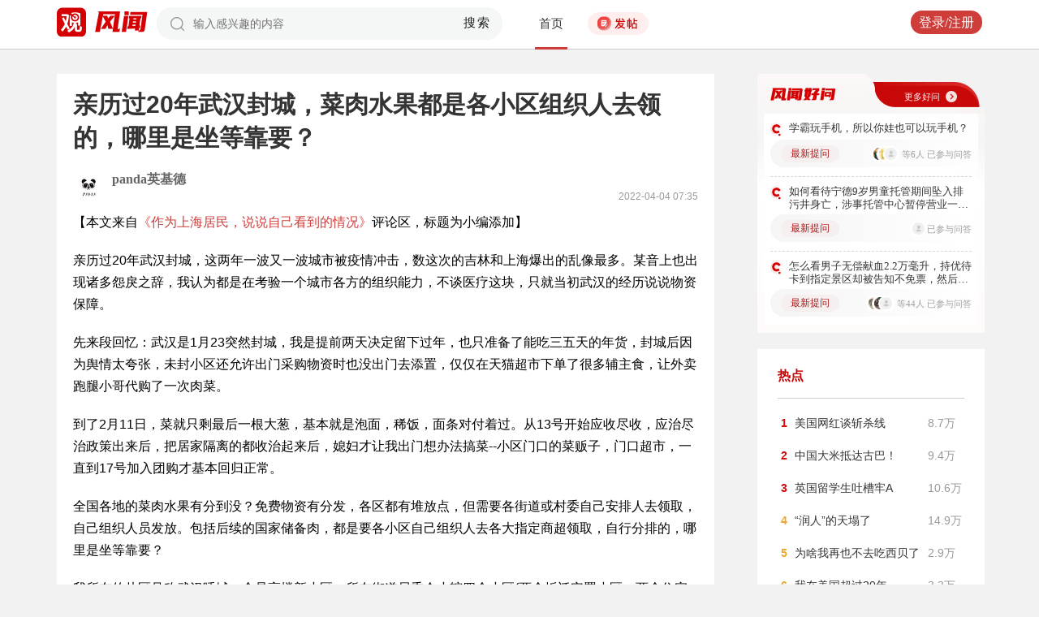

--- FILE ---
content_type: text/html; charset=UTF-8
request_url: https://user.guancha.cn/main/content?id=732087&s=fwzwyzzwzbt
body_size: 11738
content:
<!DOCTYPE html>
<html>
<head>
  <meta charset="utf-8">
  <meta http-equiv="X-UA-Compatible" content="IE=edge">
  <meta content="width=device-width, initial-scale=1, maximum-scale=1, user-scalable=no" name="viewport">
  <meta name="Description" content="观察者网风闻社区，热辣时事，专家点评，网友评论，尽在掌握">
  <meta name="Keywords" content="观察者网，观察者，观察者网社区，观察者社区，风闻，风闻社区，热门评论">
    <title>亲历过20年武汉封城，菜肉水果都是各小区组织人去领的，哪里是坐等靠要？_风闻</title>
  <link href="//static.guancha.cn/fengwen/static/css/animate.css" rel="stylesheet">
<link href="//static.guancha.cn/fengwen/static/font/iconfont.css" rel="stylesheet">
<link href="//static.guancha.cn/fengwen/static/css/login.css?20250716" rel="stylesheet">
<link href="//static.guancha.cn/fengwen/static/css/main.css?20250716" rel="stylesheet">
<link href="//static.guancha.cn/fengwen/static/css/m.css?201809281057" rel="stylesheet" 0="core\assets\BbsMainAsset"><script>
//var isLogin = ;
</script>
<script type="text/javascript" src="https://user.guancha.cn/static/js/sensorsdata.min.js"></script>
</head>
<body>
<!-- header -->
	<div class="header  headerfw">
		<div class="wrapper">
			<div class="logo">
								<a href="http://www.guancha.cn?s=fwdhguan" target="_blank"><div class="logo_logo"></div></a>
				<a href="http://user.guancha.cn?s=fwdhfw"><div class="logo_fw"></div></a>

			</div>
			<!-- search -->
			<div class="search">
				<form method="post" autocomplete="off">
					<div class="search-input">
						<input type="text" id="txtKeyword" name="Keyword" placeholder="输入感兴趣的内容" value="" />
						<a href="#">搜索</a>
						<div class="search-layout" style="display: none">
							<h4>热门搜索</h4>
							<ul class="hot-search-list">
							</ul>
							<h4>搜索历史</h4>
							<ul class="history-search-list">
<!-- 								<li>香港<span class="del">x<span></li> -->
<!-- 								<li class="active">澳门<span class="del">x<span></li> -->
<!-- 								<li>台湾<span class="del">x</span></li> -->
							</ul>
						</div>
					</div>
				</form>
			</div>
			<!-- ./search -->			
			<!-- nav -->
			<div class="top-nav">
				<ul>
										<li class="top-nav-li  top-nav-li2 active"><a href="/main/index?s=fwdhsy">首页</a></li>
					<li class="top-nav-fatie top-nav-fatie2 "><a href="javascript:;" class="btn"><i></i><span></span></a></li>
									</ul>
				<div class="hot-phrase">
					<div class="rotate">
						<i></i>
						<span></span>
					</div>
				</div>
			</div>
			<!-- ./ nav -->
			<!-- user-nav -->
			<div class="user-nav">
				<!-- j -->
				<ul class="login-state" style="display: none">
					<li class="m-search" style="display: none">
						<a href="/main/msearch"><img src="/static/imgs/search.png"></a>
					</li>
					<li class="message ">
						<a href="/user/all-message"><label><img src="/static/imgs/message.png?20211206"></label><span class="message-log-title">私信</span></a>
					</li>
					<li class="notice"><a href="#"><label><img src="/static/imgs/notice.png?20211206"></label><span class="notice-log-title">消息</span></a>
					</li>
					<li class="avatar"><a href="#"><img src="/static/imgs/default_user_pic.png"></a><label class="triangle_down_gray"></label></li>
				</ul>
				<ul class="drop-down-list" style="display: none">
					<li class="menu">
						<a href="#" class="personal-url">
							<label class="icon-geren"></label><span>个人主页</span>
						</a>
					</li>
					<li class="line"></li>
					<li class="menu"><a class="my-article" href="#"><label class="icon-wenzhang"></label><span>我的文章</span></a></li>
					<li class="line"></li>
					<li class="menu"><a href="/user/user-setting"><label class="icon-shezhi"></label><span>账号设置</span></a></li>
					<li class="line"></li>
					<li class="menu"><a href="/main/logout"><label class="icon-tuichu"></label><span>退出</span></a></li>
					<li class="arrows"></li>
				</ul>
				<ul class="un-login-state" style="display: none">
					<li class="m-search" style="display: none">
						<a href="/main/msearch"></a>
					</li>
					<li class="login popup-login"><a class="btn" href="#">登录/注册</a></li>
					<!-- <li>|</li>
					<li><a href="#" class="btn popup-register">注册</a></li> -->
				</ul>
				
			</div>
			<!-- ./ user-nav -->
			<div class="clear"></div>
		</div>
	</div>
	<!-- ./ header -->



      <!-- wrapper -->
<script>
function detectmob(){
	if (navigator.userAgent.match(/Android/i)
			|| navigator.userAgent.match(/webOS/i)
			|| navigator.userAgent.match(/iPhone/i)
			|| navigator.userAgent.match(/iPad/i)
			|| navigator.userAgent.match(/iPod/i)
			|| navigator.userAgent.match(/BlackBerry/i)
			|| navigator.userAgent.match(/Windows Phone/i)) {
		return true;
	} else {
		return false;
	} 
}
if(true == detectmob()){
    window.location.href = window.location.href.replace(/\/main/,'/wap');
}
</script>
	<div class="wrapper">
		<div class="full_nav_fw">
							<a href="/"><div class="full_nav_fw_title"></div></a>
						<ul>
				<li>
				<span id="span_collection"	style="color:#FFA024; width:30px;position: absolute;  right: -30px; top: 61px; display: none; ">+1</span>
					<div class="nav_fw_collection"></div>
					<p>收藏</p>
				</li>
				<li>
					<span class="nav_fw_comment_num"
										>148</span>
					<a class="nav_fw_commentHref" href="#comments-container-kuang"><div class="nav_fw_comment"></div></a>
					<p>评论</p>
				</li>
				<li>
				<span id="span_praise"	style="color:red; width:30px;position: absolute;  right: -30px; top: 201px; display: none; ">+1</span>
					<div class="nav_fw_thumbsUp"></div>
					<p>点赞</p>
				</li>
			</ul>
			<div class="nav_fw_share">分享</div>
			<ul class="share-box share-box-clear">                                                                   
				<li class="weixin share-button">
					<a href="javascript:;" data-cmd="weixin">	
						<div class="nav_fw_WeChat"></div>
					</a>	
					<p data-cmd="weixin" >微信</p>
				</li>
				<li class="sina share-button">
					<a href="javascript:;" data-cmd="tsina">	
						<div class="nav_fw_weibo"></div>
					</a>
					<p>微博</p>
				</li>
				<li class="qzone share-button">
					<a href="javascript:;" data-cmd="qzone">	
						<div class="nav_fw_qqzone"></div>
					</a>
					<p>空间</p>
				</li>
			</ul>
		</div>	
		<!-- main-tow -->
		<div class="main-tow mt30">
			<!-- box-left -->
			<div class="box-left">
				<!-- article-content -->
				<div class="article-content">
															<h1>亲历过20年武汉封城，菜肉水果都是各小区组织人去领的，哪里是坐等靠要？</h1>
					<!-- user-box -->
					<div class="user-box user-info-box">
						<div class="user-avatar popup-user" user-id="784708">
							<img alt="" src="https://i.guancha.cn/bbs/avatar/2020/03/05/20200305071645658.png?imageMogr2/thumbnail/38x38">
						</div>
						<div class="user-main">
							<h4 class="clearfix" style="height: 24px;">
								<a href="/user/personal-homepage?uid=784708" target="_blank">panda英基德</a>
																								
							</h4>
							<p><span class="time1">2022-04-04 07:35</span></p>
						</div>
					</div>
					<!-- ./ user-box -->
					<!-- article-txt -->
					<div class="article-txt clearfix">
						<div class="article-txt-content">
							<p>【本文来自<a target="_blank" href="https://user.guancha.cn/main/content?id=731980">《作为上海居民，说说自己看到的情况》</a>评论区，标题为小编添加】</p><p>亲历过20年武汉封城，这两年一波又一波城市被疫情冲击，数这次的吉林和上海爆出的乱像最多。某音上也出现诸多怨戾之辞，我认为都是在考验一个城市各方的组织能力，不谈医疗这块，只就当初武汉的经历说说物资保障。</p><p></p><p>先来段回忆：武汉是1月23突然封城，我是提前两天决定留下过年，也只准备了能吃三五天的年货，封城后因为舆情太夸张，未封小区还允许出门采购物资时也没出门去添置，仅仅在天猫超市下单了很多辅主食，让外卖跑腿小哥代购了一次肉菜。</p><p>到了2月11日，菜就只剩最后一根大葱，基本就是泡面，稀饭，面条对付着过。从13号开始应收尽收，应治尽治政策出来后，把居家隔离的都收治起来后，媳妇才让我出门想办法搞菜--小区门口的菜贩子，门口超市，一直到17号加入团购才基本回归正常。</p><p></p><p>全国各地的菜肉水果有分到没？免费物资有分发，各区都有堆放点，但需要各街道或村委自己安排人去领取，自己组织人员发放。包括后续的国家储备肉，都是要各小区自己组织人去各大指定商超领取，自行分排的，哪里是坐等靠要？</p><p></p><p>我所在的片区号称武汉睡城，全是高楼新小区，所在街道居委会小辖四个小区(两个拆迁安置小区，两个住宅小区)，近一万户，当时留汉的30%应该还是有的。就这么十来个人的街道居委会能把就医的问题解决好就谢天谢地了，本小区物业也就干点帮送物资上楼的事。</p><p>但隔壁拆迁安置小区有村委组织，倒是早早给自己的居民分派了被支援的各种物资。当然最后我小区也派了两回爱心活鱼和面粉，鱼优先家有老人和小孩，我只搞了四斤面粉。是否真拿到爱心免费的支援物资，我没太在乎，毕竟还有那些援汉的医护、志愿者、雷火神山建设者们呢。而且后来一直能团购买到平价菜。</p><p></p><p>就像共享单车，解决最后一公里出行问题一样，最后一级公共管理单位是居委会和村委，但到每家每户，在这种疫情下是最目前大城市的一个考题。</p><p></p><p></p><p></p><p></p><p></p><p></p><p></p><p></p><p></p><p></p><p></p>													</div>
						
						<div class="article-mask" style="display: none;"> 
            				
            			</div>
					</div>
					
					<div class="hot-topic-nav" style="padding:10px 0 10px 0">
						<a href="/topic/post-list?topic_id=140" class="tag" target="_blank">社会</a><a href="/topic/post-list?topic_id=141" class="tag" target="_blank">生活</a>						<span class="accusation_nav"><i></i>
					
							<a href="#" class="accusation" data-action="accusation_post" data-id="732087" data-type="2">举报
							
						</a></span>
													<a  href="/" class="back_fw"></a>
													<div  style="height: 20px;"></div>
					</div>
					
					<div class="article-expand-more" style="display: none"> 
            			<p>点击展开全文 <img src="/static/imgs/show-more2.png" style="height:16px;position:relative;top:2px;margin-left:14px;"></p>
            		</div>

         			
					<div class="open-app" style="display:none"> 
     					<a href="#">打开观察者网APP，阅读体验更佳 </a>
     				</div>
					<!-- ./ article-txt -->
					<!-- user-box -->
					
					<div class="user-box user-info-box article-bottom-user">
						<div class="user-avatar popup-user" user-id="784708">
							<img alt="" src="https://i.guancha.cn/bbs/avatar/2020/03/05/20200305071645658.png?imageMogr2/thumbnail/38x38">
						</div>
						<div class="user-main">
							<h4 class="clearfix" style="height: 24px;">
								<a href="/user/personal-homepage?uid=784708" target="_blank">panda英基德</a>
									
							</h4>
							<div style="margin-top:5px;">
								<p style="float:left">
								
																</p>
								<a class="article-count" href="/user/personal-homepage?uid=784708&click=my-article" target="_blank">4篇文章</a>
								<span class="split">|</span>
								<span class="attention-count">4人关注</span>
								
							</div>
						</div>
													<a class="btn attention" href="#"  data-id="784708">+关注</a>
												<div class="middle-title">观察者网用户社区</div>
					</div>
					
					<!-- ./ user-box -->
					<!-- author-article -->
					<div class="author-article">
						<div class="clearfix"><span class="title"><a href="/user/personal-homepage?uid=784708&click=my-article&s=fwzwyzzwz" target="_blank">作者文章</a></span><span class="all"><a href="/user/personal-homepage?uid=784708&click=my-article&s=fwzwyzzwzckqb" target="_blank">查看全部>></a></span></div>
						<ul>
																							<li><a href="/main/content?id=732087&s=fwzwyzzwzbt" target="_blank">亲历过20年武汉封城，菜肉水果都是各小区组织人去领的，哪里是坐等靠要？</a></li>
																<li><a href="/main/content?id=689984&s=fwzwyzzwzbt" target="_blank">之前我上了八个月的班，从150斤变成128斤，还出现胸闷，于是决定辞职</a></li>
																<li><a href="/main/content?id=582016&s=fwzwyzzwzbt" target="_blank">快速消费品时代，设计更新快，但耐用性普遍下降，说一下我用过的一台打印机</a></li>
																<li><a href="/main/content?id=253113&s=fwzwyzzwzbt" target="_blank">疫情即将明朗，讲一下我在武汉的这40天经历与感想</a></li>
																					</ul>
					</div>
					<!--  ./ author-article -->
					<!-- share-box -->
					<div class="share-box">
						<ul> 
							<li class="share-title">分享到：</li>	
							<li class="weixin share-button"><a href="javascript:;" data-cmd="weixin"></a></li>
							<li class="sina share-button"><a href="javascript:;" data-cmd="tsina"></a></li>
							<li class="qzone share-button"><a href="javascript:;" data-cmd="qzone"></a></li>
						</ul>
						<!-- op-tools -->
						<div class="op-tools">
							<a class="tools_collection" href="#"
								
							data-id="732087" data-type="2">
							<i 
															></i>
							<span 
																style="display: none;"
																>收藏</span>
							<span
							>17</span></a>
							<!--<a href="#" class="comment">评论 <span>148</span></a>-->
							<a  class="tools_praise"  href="#"
								
							data-id="732087" data-type="2">
								<i 
																></i>
								<span  
																	style="display: none;"
																>点赞</span> 
							<span
							>42</span></a>
						</div>
						<!-- ./ op-tools -->
					</div>
					<!-- share-box -->
					<div class="clear"></div>
					
				</div>
				<!-- gc-comment -->
				<div class="gc-comment" id="comments-container" data-id="732087" data-type="2" data-from="bbs" data-authorid ="784708" placeholder="好好学习天天上上">
					

				</div>
				<!-- ./ gc-comment -->
				<!-- ./ article-content -->
				
			</div>
			<!-- ./ box-left -->
			<!-- box-right -->
			
			<div class="box-right">
				
				
<div style="margin-left:-20px">
<div class="good_question" style="float:none">
	<div  class="good_more_img">
		<div class="good_more"><a href="/topic/post-list?topic_id=151" style="color:#fff2f2" target="_blank">更多好问<i></i></a></div>
	</div>

	<ul>
		 
		<li>
			<div  class="good_question_content">
				<div></div>
				<p><a href="/main/content?id=1588066" target="_blank" style="#000000" target="_blank">学霸玩手机，所以你娃也可以玩手机？</a></p>
			</div>
			<div class="clear"></div>
			<div  class="good_question_read">
				
        		<div class="good_question_newest_question"><label>最新提问</label></div>				
				<div class="good_question_read_head">
											
						<!-- 前三条评论的头像 -->
												<div  class="good_question_read_head_div ">
														<span  class="good_question_read_head_01"><img src="https://i.guancha.cn/bbs/avatar/2024/04/16/20240416074532824.jpg?imageMogr2/cut/912x912x0x167/thumbnail/90x90/format/jpg" alt="" /></span>
														<span  class="good_question_read_head_02"><img src="https://i.guancha.cn/bbs/avatar/third/2021/07/21/20210721375457962.jpg?imageMogr2/thumbnail/90x90" alt="" /></span>
														<span  class="good_question_read_head_03"><img src="https://i.guancha.cn/static/imgs/default_user_pic.png?imageMogr2/thumbnail/90x90" alt="" /></span>
								
						</div>
						<p  class="good_question_read_head_text">
															等6人
															已参与问答
							
						</p>
									</div>
			</div>
		</li>
				<div class="good_question_line"></div>
			 
		<li>
			<div  class="good_question_content">
				<div></div>
				<p><a href="/main/content?id=1588058" target="_blank" style="#000000" target="_blank">如何看待宁德9岁男童托管期间坠入排污井身亡，涉事托管中心暂停营业一事？</a></p>
			</div>
			<div class="clear"></div>
			<div  class="good_question_read">
				
        		<div class="good_question_newest_question"><label>最新提问</label></div>				
				<div class="good_question_read_head">
											
						<!-- 前三条评论的头像 -->
												<div  class="good_question_read_head_div good_question_read_head_div_head1">
														<span  class="good_question_read_head_01"><img src="https://i.guancha.cn/static/imgs/default_user_pic.png?imageMogr2/thumbnail/90x90" alt="" /></span>
								
						</div>
						<p  class="good_question_read_head_text">
															已参与问答
							
						</p>
									</div>
			</div>
		</li>
				<div class="good_question_line"></div>
			 
		<li>
			<div  class="good_question_content">
				<div></div>
				<p><a href="/main/content?id=1587689" target="_blank" style="#000000" target="_blank">怎么看男子无偿献血2.2万毫升，持优待卡到指定景区却被告知不免票，然后告了景区</a></p>
			</div>
			<div class="clear"></div>
			<div  class="good_question_read">
				
        		<div class="good_question_newest_question"><label>最新提问</label></div>				
				<div class="good_question_read_head">
											
						<!-- 前三条评论的头像 -->
												<div  class="good_question_read_head_div ">
														<span  class="good_question_read_head_01"><img src="https://i.guancha.cn/bbs/avatar/201603/0/1457592047.jpg?imageMogr2/thumbnail/90x90" alt="" /></span>
														<span  class="good_question_read_head_02"><img src="https://i.guancha.cn/bbs/avatar/2022/05/16/20220516081854865.png?imageMogr2/thumbnail/90x90" alt="" /></span>
														<span  class="good_question_read_head_03"><img src="https://i.guancha.cn/static/imgs/default_user_pic.png?imageMogr2/thumbnail/90x90" alt="" /></span>
								
						</div>
						<p  class="good_question_read_head_text">
															等44人
															已参与问答
							
						</p>
									</div>
			</div>
		</li>
					
	</ul>

	<div  class="good_question_ba">
	</div>

</div>
</div>
<div class="division"></div>
				<div class="panel-box most-hot-module">
<h4 class="panel-header show-24-hot-list">热点</h4>

<div class="panel-body">
<ul class="fengwen-most-hot">
	
	<li>
		<span class="index-num top3">1</span>
		<a href="/main/content?id=1587502" target="_blank">美国网红谈斩杀线</a>
		<span class="view-counts">
		8.7万</span>
	</li>
	
	
	<li>
		<span class="index-num top3">2</span>
		<a href="/main/content?id=1587383" target="_blank">中国大米抵达古巴！</a>
		<span class="view-counts">
		9.4万</span>
	</li>
	
	
	<li>
		<span class="index-num top3">3</span>
		<a href="/main/content?id=1587692" target="_blank">英国留学生吐槽牢A</a>
		<span class="view-counts">
		10.6万</span>
	</li>
	
	
	<li>
		<span class="index-num ">4</span>
		<a href="/main/content?id=1587724" target="_blank">“润人”的天塌了</a>
		<span class="view-counts">
		14.9万</span>
	</li>
	
	
	<li>
		<span class="index-num ">5</span>
		<a href="/main/content?id=1587453" target="_blank">为啥我再也不去吃西贝了</a>
		<span class="view-counts">
		2.9万</span>
	</li>
	
	
	<li>
		<span class="index-num ">6</span>
		<a href="/main/content?id=1587490" target="_blank">我在美国超过20年</a>
		<span class="view-counts">
		3.3万</span>
	</li>
	
	
	<li>
		<span class="index-num ">7</span>
		<a href="/main/content?id=1587343" target="_blank">美国政府官方认证斩杀线</a>
		<span class="view-counts">
		4.5万</span>
	</li>
	
	
	<li>
		<span class="index-num ">8</span>
		<a href="/main/content?id=1587084" target="_blank">“哈佛女孩”斥牢A说谎</a>
		<span class="view-counts">
		20.9万</span>
	</li>
	
	
	<li>
		<span class="index-num ">9</span>
		<a href="/main/content?id=1586690" target="_blank">女生带手机被停课1个月</a>
		<span class="view-counts">
		4万</span>
	</li>
	
	
	<li>
		<span class="index-num ">10</span>
		<a href="/main/content?id=1586620" target="_blank">该惠的是母亲而不是女性</a>
		<span class="view-counts">
		6.7万</span>
	</li>
	
</ul>
</div>
</div>
<div class="division"></div>
				<!-- affair -->
				<div class="panel-box zhanwu-module">
<h4 class="panel-header" style="color:#bf0b14">站务</h4>
<div class="panel-body">
<ul class="fw-affair">
<li>
	<!-- user-box -->
	<div class="user-box user-info-box clearfix">
		<div class="user-avatar popup-user" user-id="1287698">
			<img src="https://i.guancha.cn/bbs/avatar/2023/02/09/20230209114357563.jpg?imageMogr2/cut/1080x1080x0x0/thumbnail/38x38/format/jpg">
		</div>
		<div class="user-main">
			<h4>
				<a href="/user/personal-homepage?uid=1287698" target="_blank">观察者网评论</a>
			</h4>
			<p></p>
		</div>
	</div>
	<!-- ./ user-box -->
	
	<!-- list-item -->
	<div class="list-item">
		
		<h4><a href="/main/content?id=1575352" target="_blank">2026年十大预测，这些期待是否会发生？</a></h4>
		<div class="item-info">
			<div class="item-content">
				还记得2025年初的十大预测吗？站在年尾回顾，当初列出的这十大预测，也是十个期待和愿望。这其中，俄乌和平谈判虽然波折不断，但在持续推动中；中东局势在和平协议之下已初现稳定；......			</div>
		</div>
		<div class="clearfix"></div>
	</div>
	<!-- ./ list-item -->
	<!-- op-tools -->
	<div class="op-tools">
		<ul>
			<li>
				<a href="/main/content?id=1575352&comments-container" 
					class="comment" 
					data-type="2" 
					data-id="1575352" target="_blank" >评论 <span>20</span></a>
			</li>
			<li>
				<a href="javascript:;" 
				data-id="1575352" 
				class="praise  " >赞 <span>3</span></a>
			</li>
		</ul>
		<div class="clear"></div>
	</div>
	<!-- ./ op-tools -->
</li>
<li>
	<!-- user-box -->
	<div class="user-box user-info-box clearfix">
		<div class="user-avatar popup-user" user-id="1073697">
			<img src="https://i.guancha.cn/bbs/avatar/2021/08/20/20210820083859606.png?imageMogr2/cut/423x423x54x0/thumbnail/38x38/format/png">
		</div>
		<div class="user-main">
			<h4>
				<a href="/user/personal-homepage?uid=1073697" target="_blank">风闻社区小助手_小风</a>
			</h4>
			<p></p>
		</div>
	</div>
	<!-- ./ user-box -->
	
	<!-- list-item -->
	<div class="list-item">
		
		<h4><a href="/main/content?id=1586384" target="_blank">风闻年度评选——2025五大神评评选大会投票开始啦~</a></h4>
		<div class="item-info">
			<div class="item-content">
				站在2026年，我们回望2025年的评论区 —— 这里依旧是思想交锋的 “竞技场”，是情感共鸣的 “栖息地”，更是无数观友记录时代、表达立场的 “自留地”。有人在这里用犀利......			</div>
		</div>
		<div class="clearfix"></div>
	</div>
	<!-- ./ list-item -->
	<!-- op-tools -->
	<div class="op-tools">
		<ul>
			<li>
				<a href="/main/content?id=1586384&comments-container" 
					class="comment" 
					data-type="2" 
					data-id="1586384" target="_blank" >评论 <span>4</span></a>
			</li>
			<li>
				<a href="javascript:;" 
				data-id="1586384" 
				class="praise  " >赞 <span></span></a>
			</li>
		</ul>
		<div class="clear"></div>
	</div>
	<!-- ./ op-tools -->
</li>
</ul>
</div>
</div>
<div class="division"></div>
				<!-- ./ affair -->
				<!-- picked -->
								<!-- ./ picked -->
				<!-- recommend-big-view -->
				<div class="panel-box big-view-module">
<h4 class="panel-header show-big-view-list" >最近更新的专栏</h4>
<div class="panel-body left-recommend">

<ul>

<li>
	<!-- recomment-friends-box -->
	<div class="recomment-friends-box user-info-box clearfix">
		<div class="user-avatar popup-user" data-uid="1386615">
			<img alt="" src="https://i.guancha.cn/bbs/avatar/2025/01/02/20250102120610529.jpg?imageMogr2/cut/478x478x0x0/thumbnail/38x38/format/jpg">
		</div>
		<div class="user-main">
			<h4><a href="/user/personal-homepage?uid=1386615&s=fwtjgznc">扇歌</a>
									<span class="user-level"><img src="https://user.guancha.cn/static/imgs/lv1-blue.png?20210519"></span>
							</h4>
			<p></p>
		</div>
		
		<ul class="article-recommend">
		
							
				<li>
					<span></span>
					<a href="https://user.guancha.cn/main/content?id=1588089&s=fwtjgzwz" target="_blank">
					东大需要装备20艘航母吗？智能化是一个重要发展方向					</a>
					
				</li>
				<span style="float:right;color:#999999">48分钟前</span>
					</ul>
	</div>
	<!-- ./recomment-friends-box -->
</li>		

<li>
	<!-- recomment-friends-box -->
	<div class="recomment-friends-box user-info-box clearfix">
		<div class="user-avatar popup-user" data-uid="536806">
			<img alt="" src="https://i.guancha.cn/bbs/avatar/2019/04/10/20190410134308299.jpg?imageMogr2/cut/640x640x0x0/thumbnail/38x38/format/jpg">
		</div>
		<div class="user-main">
			<h4><a href="/user/personal-homepage?uid=536806&s=fwtjgznc">东京新青年</a>
									<span class="user-level"><img src="https://user.guancha.cn/static/imgs/lv1-blue.png?20210519"></span>
							</h4>
			<p>微信公众号：东京新青年
ID：tokyomen</p>
		</div>
		
		<ul class="article-recommend">
		
							
				<li>
					<span></span>
					<a href="https://user.guancha.cn/main/content?id=1588088&s=fwtjgzwz" target="_blank">
					日本15岁女生怀孕当妈！竟连生7个娃？！					</a>
					
				</li>
				<span style="float:right;color:#999999">51分钟前</span>
					</ul>
	</div>
	<!-- ./recomment-friends-box -->
</li>		

<li>
	<!-- recomment-friends-box -->
	<div class="recomment-friends-box user-info-box clearfix">
		<div class="user-avatar popup-user" data-uid="238729">
			<img alt="" src="https://i.guancha.cn/bbs/avatar/2021/07/21/20210721161241870.jpg?imageMogr2/cut/417x417x41x41/thumbnail/38x38/format/jpg">
		</div>
		<div class="user-main">
			<h4><a href="/user/personal-homepage?uid=238729&s=fwtjgznc">差评XPIN</a>
									<span class="user-level"><img src="https://user.guancha.cn/static/imgs/lv1-blue.png?20210519"></span>
							</h4>
			<p>用知识和观点Debug the world！</p>
		</div>
		
		<ul class="article-recommend">
		
							
				<li>
					<span></span>
					<a href="https://user.guancha.cn/main/content?id=1588069&s=fwtjgzwz" target="_blank">
					服务器排队到扩容，海克斯大乱斗凭啥这么火？					</a>
					
				</li>
				<span style="float:right;color:#999999">1小时前</span>
					</ul>
	</div>
	<!-- ./recomment-friends-box -->
</li>		

<li>
	<!-- recomment-friends-box -->
	<div class="recomment-friends-box user-info-box clearfix">
		<div class="user-avatar popup-user" data-uid="239334">
			<img alt="" src="https://i.guancha.cn/bbs/avatar/2018/09/12/20180912101924232.jpg?imageMogr2/cut/416x416x87x87/thumbnail/38x38/format/jpg">
		</div>
		<div class="user-main">
			<h4><a href="/user/personal-homepage?uid=239334&s=fwtjgznc">哎呀音乐</a>
									<span class="user-level"><img src="https://user.guancha.cn/static/imgs/lv1-blue.png?20210519"></span>
							</h4>
			<p>一直想学习一门乐器，却不知从何开始？来！我教你呀</p>
		</div>
		
		<ul class="article-recommend">
		
							
				<li>
					<span></span>
					<a href="https://user.guancha.cn/main/content?id=1588076&s=fwtjgzwz" target="_blank">
					为什么所有吉他手调弦都调 EADGBE？能不拧成这样吗？					</a>
					
				</li>
				<span style="float:right;color:#999999">1小时前</span>
					</ul>
	</div>
	<!-- ./recomment-friends-box -->
</li>		

<li>
	<!-- recomment-friends-box -->
	<div class="recomment-friends-box user-info-box clearfix">
		<div class="user-avatar popup-user" data-uid="241404">
			<img alt="" src="https://i.guancha.cn/bbs/avatar/2019/10/09/20191009092944448.png?imageMogr2/thumbnail/38x38">
		</div>
		<div class="user-main">
			<h4><a href="/user/personal-homepage?uid=241404&s=fwtjgznc">立刚科技观察</a>
									<span class="user-level"><img src="https://user.guancha.cn/static/imgs/lv1-blue.png?20210519"></span>
							</h4>
			<p>通信业观察家</p>
		</div>
		
		<ul class="article-recommend">
		
							
				<li>
					<span></span>
					<a href="https://user.guancha.cn/main/content?id=1588077&s=fwtjgzwz" target="_blank">
					再说星舰可能最终烂尾					</a>
					
				</li>
				<span style="float:right;color:#999999">1小时前</span>
					</ul>
	</div>
	<!-- ./recomment-friends-box -->
</li>		

<li>
	<!-- recomment-friends-box -->
	<div class="recomment-friends-box user-info-box clearfix">
		<div class="user-avatar popup-user" data-uid="1199802">
			<img alt="" src="https://i.guancha.cn/bbs/avatar/2021/12/09/20211209085628602.jpg?imageMogr2/cut/300x300x0x0/thumbnail/38x38/format/jpg">
		</div>
		<div class="user-main">
			<h4><a href="/user/personal-homepage?uid=1199802&s=fwtjgznc">斑马消费</a>
									<span class="user-level"><img src="https://user.guancha.cn/static/imgs/lv1-blue.png?20210519"></span>
							</h4>
			<p>寻找泛消费领域的斑马企业</p>
		</div>
		
		<ul class="article-recommend">
		
							
				<li>
					<span></span>
					<a href="https://user.guancha.cn/main/content?id=1588075&s=fwtjgzwz" target="_blank">
					索尼把电视交给了TCL					</a>
					
				</li>
				<span style="float:right;color:#999999">1小时前</span>
					</ul>
	</div>
	<!-- ./recomment-friends-box -->
</li>		

<li>
	<!-- recomment-friends-box -->
	<div class="recomment-friends-box user-info-box clearfix">
		<div class="user-avatar popup-user" data-uid="1140774">
			<img alt="" src="https://i.guancha.cn/bbs/avatar/2021/03/31/20210331094542588.jpg?imageMogr2/cut/640x640x0x0/thumbnail/38x38/format/jpg">
		</div>
		<div class="user-main">
			<h4><a href="/user/personal-homepage?uid=1140774&s=fwtjgznc">香港体验官</a>
									<span class="user-level"><img src="https://user.guancha.cn/static/imgs/lv1-blue.png?20210519"></span>
							</h4>
			<p>每一个漂在香港的人，都是这座城市的体验官</p>
		</div>
		
		<ul class="article-recommend">
		
							
				<li>
					<span></span>
					<a href="https://user.guancha.cn/main/content?id=1588071&s=fwtjgzwz" target="_blank">
					发声 | 踩坑黑心中介！付两万换来10天外佣惊魂、两年官司噩梦......					</a>
					
				</li>
				<span style="float:right;color:#999999">1小时前</span>
					</ul>
	</div>
	<!-- ./recomment-friends-box -->
</li>		

<li>
	<!-- recomment-friends-box -->
	<div class="recomment-friends-box user-info-box clearfix">
		<div class="user-avatar popup-user" data-uid="1368138">
			<img alt="" src="https://i.guancha.cn/bbs/avatar/2024/07/11/20240711143736812.jpg?imageMogr2/cut/132x132x0x0/thumbnail/38x38/format/jpg">
		</div>
		<div class="user-main">
			<h4><a href="/user/personal-homepage?uid=1368138&s=fwtjgznc">时光派</a>
									<span class="user-level"><img src="https://user.guancha.cn/static/imgs/lv1-blue.png?20210519"></span>
							</h4>
			<p>聚集全球前沿、全面、专业抗衰资讯</p>
		</div>
		
		<ul class="article-recommend">
		
							
				<li>
					<span></span>
					<a href="https://user.guancha.cn/main/content?id=1588070&s=fwtjgzwz" target="_blank">
					一位企业家，借20年商海智慧深耕10年抗衰，从健康崩盘到活力焕发！					</a>
					
				</li>
				<span style="float:right;color:#999999">1小时前</span>
					</ul>
	</div>
	<!-- ./recomment-friends-box -->
</li>		

<li>
	<!-- recomment-friends-box -->
	<div class="recomment-friends-box user-info-box clearfix">
		<div class="user-avatar popup-user" data-uid="256683">
			<img alt="" src="https://i.guancha.cn/bbs/avatar/2021/07/21/20210721175803339.jpg?imageMogr2/cut/250x250x25x25/thumbnail/38x38/format/jpg">
		</div>
		<div class="user-main">
			<h4><a href="/user/personal-homepage?uid=256683&s=fwtjgznc">中科院之声</a>
									<span class="user-level"><img src="https://user.guancha.cn/static/imgs/lv2-yellow.png?20210519"></span>
							</h4>
			<p></p>
		</div>
		
		<ul class="article-recommend">
		
							
				<li>
					<span></span>
					<a href="https://user.guancha.cn/main/content?id=1588067&s=fwtjgzwz" target="_blank">
					巧施“内力”，攻克非对称陶瓷膜致密化难题 | 科技前线					</a>
					
				</li>
				<span style="float:right;color:#999999">1小时前</span>
					</ul>
	</div>
	<!-- ./recomment-friends-box -->
</li>		

<li>
	<!-- recomment-friends-box -->
	<div class="recomment-friends-box user-info-box clearfix">
		<div class="user-avatar popup-user" data-uid="231413">
			<img alt="" src="https://i.guancha.cn/bbs/avatar/2019/02/07/20190207222321546.jpg?imageMogr2/cut/150x150x15x15/thumbnail/38x38/format/jpg">
		</div>
		<div class="user-main">
			<h4><a href="/user/personal-homepage?uid=231413&s=fwtjgznc">贼叉</a>
									<span class="user-level"><img src="https://user.guancha.cn/static/imgs/lv1-blue.png?20210519"></span>
							</h4>
			<p>原浙江大学物理系博士后</p>
		</div>
		
		<ul class="article-recommend">
		
							
				<li>
					<span></span>
					<a href="https://user.guancha.cn/main/content?id=1588066&s=fwtjgzwz" target="_blank">
					学霸玩手机，所以你娃也可以玩手机？					</a>
					
				</li>
				<span style="float:right;color:#999999">1小时前</span>
					</ul>
	</div>
	<!-- ./recomment-friends-box -->
</li>		
</ul>
<button class="show-big-view-list show-all">查看全部</button>
</div>
</div>
<div class="division"></div>
				<!-- ./ left-recommend -->
				<!-- fengwen24hot -->
				<div class="panel-box fengwen-24hot-module">
<h4 class="panel-header show-24-hot-list">风闻最热</h4>

<div class="panel-body left-recommend">

<ul class="fengwen24hot">

<li>
	<!-- recomment-friends-box -->
	<div class="fenwen24-box">
		<a href="/main/content?id=1587502" target="_blank">
			<img src="https://i.guancha.cn/bbs/2026/01/21/20260121103353942.png?imageMogr2/cut/485x351x0x27/format/png/thumbnail/147x147" alt="">
										<div class="fenwen24-sankaku" style="border-color:transparent #bf232a">
							<span>1</span>
			</div>
		</a>
		<div class="fenwen24-box-right">
			<a href="/main/content?id=1587502" target="_blank" class="fenwen24-title">美国网红谈斩杀线：美国社会确实存在大量问...</a>
			<span>评论 281&nbsp;&nbsp;&nbsp;赞 10</span>
		</div>
	</div>
	<!-- ./recomment-friends-box -->
</li>		

<li>
	<!-- recomment-friends-box -->
	<div class="fenwen24-box">
		<a href="/main/content?id=1587692" target="_blank">
			<img src="https://i.guancha.cn/24fengwen_default.jpg?imageMogr2/crop/!50x50&20211011" alt="">
										<div class="fenwen24-sankaku" style="border-color:transparent #ea5a23">
							<span>2</span>
			</div>
		</a>
		<div class="fenwen24-box-right">
			<a href="/main/content?id=1587692" target="_blank" class="fenwen24-title">英国留学生吐槽牢A：让全球留学生风评差到...</a>
			<span>评论 266&nbsp;&nbsp;&nbsp;赞 5</span>
		</div>
	</div>
	<!-- ./recomment-friends-box -->
</li>		

<li>
	<!-- recomment-friends-box -->
	<div class="fenwen24-box">
		<a href="/main/content?id=1587724" target="_blank">
			<img src="https://i.guancha.cn/24fengwen_default.jpg?imageMogr2/crop/!50x50&20211011" alt="">
										<div class="fenwen24-sankaku" style="border-color:transparent #f39834">
							<span>3</span>
			</div>
		</a>
		<div class="fenwen24-box-right">
			<a href="/main/content?id=1587724" target="_blank" class="fenwen24-title">“润人”的天塌了</a>
			<span>评论 144&nbsp;&nbsp;&nbsp;赞 128</span>
		</div>
	</div>
	<!-- ./recomment-friends-box -->
</li>		

<li>
	<!-- recomment-friends-box -->
	<div class="fenwen24-box">
		<a href="/main/content?id=1587490" target="_blank">
			<img src="https://i.guancha.cn/24fengwen_default.jpg?imageMogr2/crop/!50x50&20211011" alt="">
										<div class="fenwen24-sankaku">
							<span>4</span>
			</div>
		</a>
		<div class="fenwen24-box-right">
			<a href="/main/content?id=1587490" target="_blank" class="fenwen24-title">我在美国超过20年，普通人没有大病慢性病...</a>
			<span>评论 136&nbsp;&nbsp;&nbsp;赞 4</span>
		</div>
	</div>
	<!-- ./recomment-friends-box -->
</li>		

<li>
	<!-- recomment-friends-box -->
	<div class="fenwen24-box">
		<a href="/main/content?id=1587453" target="_blank">
			<img src="https://i.guancha.cn/bbs/2026/01/21/20260121084920368.jpg?imageMogr2/cut/1832x1328x0x1108/format/jpg/thumbnail/147x147" alt="">
										<div class="fenwen24-sankaku">
							<span>5</span>
			</div>
		</a>
		<div class="fenwen24-box-right">
			<a href="/main/content?id=1587453" target="_blank" class="fenwen24-title">为啥我再也不去吃西贝了</a>
			<span>评论 106&nbsp;&nbsp;&nbsp;赞 18</span>
		</div>
	</div>
	<!-- ./recomment-friends-box -->
</li>		

<li>
	<!-- recomment-friends-box -->
	<div class="fenwen24-box">
		<a href="/main/content?id=1587980" target="_blank">
			<img src="https://i.guancha.cn/bbs/2026/01/21/20260121214134884.jpg?imageMogr2/cut/720x522x0x18/format/jpg/thumbnail/147x147" alt="">
										<div class="fenwen24-sankaku">
							<span>6</span>
			</div>
		</a>
		<div class="fenwen24-box-right">
			<a href="/main/content?id=1587980" target="_blank" class="fenwen24-title">突发！叙利亚大量女兵遭屠杀，打死后被虐尸...</a>
			<span>评论 70&nbsp;&nbsp;&nbsp;赞 15</span>
		</div>
	</div>
	<!-- ./recomment-friends-box -->
</li>		

<li>
	<!-- recomment-friends-box -->
	<div class="fenwen24-box">
		<a href="/main/content?id=1587820" target="_blank">
			<img src="https://i.guancha.cn/24fengwen_default.jpg?imageMogr2/crop/!50x50&20211011" alt="">
										<div class="fenwen24-sankaku">
							<span>7</span>
			</div>
		</a>
		<div class="fenwen24-box-right">
			<a href="/main/content?id=1587820" target="_blank" class="fenwen24-title">卡尼吃了豹子胆了，达沃斯演讲简直是讨美檄...</a>
			<span>评论 66&nbsp;&nbsp;&nbsp;赞 25</span>
		</div>
	</div>
	<!-- ./recomment-friends-box -->
</li>		

<li>
	<!-- recomment-friends-box -->
	<div class="fenwen24-box">
		<a href="/main/content?id=1587422" target="_blank">
			<img src="https://i.guancha.cn/bbs/2026/01/21/20260121083342611.jpeg?imageMogr2/cut/328x238x78x0/format/jpg/thumbnail/147x147" alt="">
										<div class="fenwen24-sankaku">
							<span>8</span>
			</div>
		</a>
		<div class="fenwen24-box-right">
			<a href="/main/content?id=1587422" target="_blank" class="fenwen24-title">柬埔寨诈骗园区彻底大乱，园区惊现“自由进...</a>
			<span>评论 66&nbsp;&nbsp;&nbsp;赞 11</span>
		</div>
	</div>
	<!-- ./recomment-friends-box -->
</li>		
</ul>

<button class="show-24-hot-list show-all">查看全部</button>


</div>
</div>
<div class="division"></div>
				<!-- ./ fengwen24hot  -->
				<!-- recommend-remain-big-view -->
				<div class="panel-box remain-big-view-module">
<h4 class="panel-header " >全部专栏</h4>
<div class="panel-body left-recommend remian-big-view">

<ul>

<li>
	<!-- recomment-friends-box -->
	<div class="recomment-friends-box user-info-box clearfix">
		<div class="user-avatar popup-user" data-uid="210048">
			<img alt="" src="https://i.guancha.cn/bbs/avatar/2021/07/21/20210721160159142.jpg?imageMogr2/cut/751x751x74x74/thumbnail/38x38/format/jpg">
		</div>
		<div class="user-main">
			<h4><a href="/user/personal-homepage?uid=210048&s=fwtjgznc">金灿荣教授</a>
									<span class="user-level"><img src="https://user.guancha.cn/static/imgs/lv3-red.png?xxx"></span>
							</h4>
			<p></p>
		</div>
		
		<ul class="article-recommend">
		
					</ul>
	</div>
	<!-- ./recomment-friends-box -->
</li>		

<li>
	<!-- recomment-friends-box -->
	<div class="recomment-friends-box user-info-box clearfix">
		<div class="user-avatar popup-user" data-uid="208485">
			<img alt="" src="https://i.guancha.cn/bbs/avatar/2020/05/19/20200519033025204.jpeg?imageMogr2/cut/2471x2471x494x124/thumbnail/38x38/format/jpg">
		</div>
		<div class="user-main">
			<h4><a href="/user/personal-homepage?uid=208485&s=fwtjgznc">眉山剑客</a>
									<span class="user-level"><img src="https://user.guancha.cn/static/imgs/lv3-red.png?xxx"></span>
							</h4>
			<p>知彼知己，纵横天下。</p>
		</div>
		
		<ul class="article-recommend">
		
					</ul>
	</div>
	<!-- ./recomment-friends-box -->
</li>		

<li>
	<!-- recomment-friends-box -->
	<div class="recomment-friends-box user-info-box clearfix">
		<div class="user-avatar popup-user" data-uid="216251">
			<img alt="" src="https://i.guancha.cn/bbs/avatar/2021/08/02/20210802120858559.jpg?imageMogr2/cut/500x500x0x0/thumbnail/38x38/format/jpg">
		</div>
		<div class="user-main">
			<h4><a href="/user/personal-homepage?uid=216251&s=fwtjgznc">沈逸复旦</a>
									<span class="user-level"><img src="https://user.guancha.cn/static/imgs/lv3-red.png?xxx"></span>
							</h4>
			<p>复旦大学国际政治系教授</p>
		</div>
		
		<ul class="article-recommend">
		
					</ul>
	</div>
	<!-- ./recomment-friends-box -->
</li>		

<li>
	<!-- recomment-friends-box -->
	<div class="recomment-friends-box user-info-box clearfix">
		<div class="user-avatar popup-user" data-uid="218386">
			<img alt="" src="https://i.guancha.cn/bbs/avatar/2023/08/24/20230824133847330.png?imageMogr2/cut/591x591x0x0/thumbnail/38x38/format/png">
		</div>
		<div class="user-main">
			<h4><a href="/user/personal-homepage?uid=218386&s=fwtjgznc">科工力量</a>
									<span class="user-level"><img src="https://user.guancha.cn/static/imgs/lv2-yellow.png?xxx"></span>
							</h4>
			<p>欢迎关注“科工力量”微博、微信公众号</p>
		</div>
		
		<ul class="article-recommend">
		
					</ul>
	</div>
	<!-- ./recomment-friends-box -->
</li>		

<li>
	<!-- recomment-friends-box -->
	<div class="recomment-friends-box user-info-box clearfix">
		<div class="user-avatar popup-user" data-uid="234927">
			<img alt="" src="https://i.guancha.cn/bbs/avatar/2021/07/21/20210721160255650.jpg?imageMogr2/cut/471x471x47x47/thumbnail/38x38/format/jpg">
		</div>
		<div class="user-main">
			<h4><a href="/user/personal-homepage?uid=234927&s=fwtjgznc">侠客岛</a>
									<span class="user-level"><img src="https://user.guancha.cn/static/imgs/lv2-yellow.png?xxx"></span>
							</h4>
			<p></p>
		</div>
		
		<ul class="article-recommend">
		
					</ul>
	</div>
	<!-- ./recomment-friends-box -->
</li>		

<li>
	<!-- recomment-friends-box -->
	<div class="recomment-friends-box user-info-box clearfix">
		<div class="user-avatar popup-user" data-uid="1208">
			<img alt="" src="https://i.guancha.cn/bbs/avatar/2019/04/26/20190426103505573.png?imageMogr2/cut/738x738x865x171/thumbnail/38x38/format/png">
		</div>
		<div class="user-main">
			<h4><a href="/user/personal-homepage?uid=1208&s=fwtjgznc">席亚洲</a>
									<span class="user-level"><img src="https://user.guancha.cn/static/imgs/lv1-blue.png?xxx"></span>
							</h4>
			<p>公众号：亚洲火车总站</p>
		</div>
		
		<ul class="article-recommend">
		
					</ul>
	</div>
	<!-- ./recomment-friends-box -->
</li>		

<li>
	<!-- recomment-friends-box -->
	<div class="recomment-friends-box user-info-box clearfix">
		<div class="user-avatar popup-user" data-uid="212582">
			<img alt="" src="https://i.guancha.cn/bbs/avatar/2025/04/19/20250419031417466.jpg?imageMogr2/cut/661x661x86x0/thumbnail/38x38/format/jpg">
		</div>
		<div class="user-main">
			<h4><a href="/user/personal-homepage?uid=212582&s=fwtjgznc">张仲麟</a>
									<span class="user-level"><img src="https://user.guancha.cn/static/imgs/lv1-blue.png?xxx"></span>
							</h4>
			<p>波音买办、特斯拉鼓吹手、运十扼杀者、行走的50万</p>
		</div>
		
		<ul class="article-recommend">
		
					</ul>
	</div>
	<!-- ./recomment-friends-box -->
</li>		

<li>
	<!-- recomment-friends-box -->
	<div class="recomment-friends-box user-info-box clearfix">
		<div class="user-avatar popup-user" data-uid="226869">
			<img alt="" src="https://i.guancha.cn/bbs/avatar/2021/07/21/20210721160358294.jpg?imageMogr2/cut/453x453x45x45/thumbnail/38x38/format/jpg">
		</div>
		<div class="user-main">
			<h4><a href="/user/personal-homepage?uid=226869&s=fwtjgznc">酷玩实验室</a>
									<span class="user-level"><img src="https://user.guancha.cn/static/imgs/lv1-blue.png?xxx"></span>
							</h4>
			<p></p>
		</div>
		
		<ul class="article-recommend">
		
					</ul>
	</div>
	<!-- ./recomment-friends-box -->
</li>		
</ul>
<button class="load-all">查看全部</button>
</div>
</div>
<div class="division"></div>
				<!-- ./ recommend-remain-big-view  -->
			</div>
			<!-- ./ box-right -->
			<div class="clear"></div>
		</div>
		<!-- ./ main-tow -->

	</div>
	<!-- ./ wrapper -->
<script>
var hasVote = false;
var ipLocation = '';
</script>
		    	
  
<script src="//static.guancha.cn/fengwen/static/plugins/jQuery/jquery-3.6.1.min.js?20250716"></script>
<script src="//static.guancha.cn/fengwen/static/plugins/layer/layer.js?202507171122"></script>
<script src="//static.guancha.cn/fengwen/static/js/main.js?202507171122"></script>
<script src="//static.guancha.cn/fengwen/dist/js/common.js?20250730"></script>
<script src="https://turing.captcha.qcloud.com/TJCaptcha.js?202507171122"></script>
<script src="//static.guancha.cn/fengwen/static/js/content.js?20250318"></script>
    <script>
var title = '风闻 | 亲历过20年武汉封城，菜肉水果都是各小区组织人去领的，哪里是坐等靠要？';
var isExclusive = 0;
var isFromWeibo = 0;
var summary = '亲历过20年武汉封城，这两年一波又一波城...';
var pic = 'https://i.guancha.cn/bbs/2021/07/29/20210729100421789.jpg';
</script>
</script>
<script src="//res.wx.qq.com/open/js/jweixin-1.6.0.js"></script>
<script src="//m.guancha.cn/wx/wxapi.php" charset="utf-8"></script>
<script type="text/javascript" src="//static.guancha.cn/fengwen/static/js/comments-plugin.js?20250718"></script>

<script>
	//举报列表 从数据库中读出来
	var accusationStr = '';
			accusationStr += '<li><input name="accusation_type" type="radio" value="1" id="accusation1"><label for="accusation1">违反法律法规</label></li>';
			accusationStr += '<li><input name="accusation_type" type="radio" value="2" id="accusation2"><label for="accusation2">垃圾信息、广告</label></li>';
			accusationStr += '<li><input name="accusation_type" type="radio" value="3" id="accusation3"><label for="accusation3">色情、淫秽信息</label></li>';
			accusationStr += '<li><input name="accusation_type" type="radio" value="4" id="accusation4"><label for="accusation4">人身攻击</label></li>';
			accusationStr += '<li><input name="accusation_type" type="radio" value="5" id="accusation5"><label for="accusation5">谣言、不实信息</label></li>';
			accusationStr += '<li><input name="accusation_type" type="radio" value="6" id="accusation6"><label for="accusation6">冒充，冒用信息</label></li>';
			accusationStr += '<li><input name="accusation_type" type="radio" value="8" id="accusation8"><label for="accusation8">破坏社区秩序</label></li>';
			accusationStr += '<li><input name="accusation_type" type="radio" value="7" id="accusation7"><label for="accusation7">其他</label></li>';
			accusationStr += '<li><input name="accusation_type" type="radio" value="9" id="accusation9"><label for="accusation9">涉未成年人有害信息</label></li>';
	</script>
<script type="text/javascript" src="//static.guancha.cn/fengwen/static/js/tongji.js?20250529"></script>
	<!-- footer -->
	<div class="footer">
		<div class="wrapper clearfix">
			<ul class="clearfix">
				<li><a href="http://www.guancha.cn/about/ManuscriptDelivery.shtml" target="_blank">联系我们 </a></li>
				<li><a href="http://www.guancha.cn/about/about.shtml" target="_blank">关于我们 </a></li>
				<li><a href="http://www.guancha.cn/about/Copyright.shtml" target="_blank">版权声明 </a></li>
				<li><a href="http://www.guancha.cn/about/TermsOfService.shtml" target="_blank">服务条款 </a></li>
				<li><a href="http://www.guancha.cn/about/Advertise.shtml" target="_blank">刊登广告 </a></li>
				<li><a href="http://weibo.com/newoutlook" target="_blank">联系微博</a></li>
				<li><a href="http://www.guancha.cn/life/2012_09_05_74361.shtml" target="_blank">加入我们</a></li>
				<li><a href="http://www.guancha.cn/about/sitemap.shtml" target="_blank">网站地图</a></li>
				<li><a href="http://www.guancha.cn/broken-news/2017_03_28_400912_3.shtml" target="_blank">举报制度规范</a></li>
				<li><a href="http://www.guancha.cn/life/2018_02_11_446706.shtml" target="_blank">《网站自律管理承诺书》</a></li>
			</ul>
			<p>
				Copyright © 2014-2023 观察者 All rights reserved。<br><a target="_blank" href="https://beian.miit.gov.cn">沪ICP备10213822-2号</a>  互联网新闻信息服务许可证：31220170001 &nbsp;&nbsp;违法及不良信息举报电话：021-62376571<br><br>

			</p>
		</div>
	</div>
	<!-- ./ footer -->
	
<script type="text/javascript">
var _bdhmProtocol = (("https:" == document.location.protocol) ? " https://" : " http://");
document.write(unescape("%3Cscript src='" + _bdhmProtocol + "hm.baidu.com/h.js%3F8ab18ec6e3ee89210917ef2c8572b30e' type='text/javascript'%3E%3C/script%3E"));
</script>
<div style="display:none">
<script type="text/javascript">
var cnzz_protocol = (("https:" == document.location.protocol) ? " https://" : " http://");
document.write(unescape("%3Cspan id='cnzz_stat_icon_1254137364'%3E%3C/span%3E%3Cscript src='" + cnzz_protocol + "s95.cnzz.com/z_stat.php%3Fid%3D1254137364' type='text/javascript'%3E%3C/script%3E"));
</script>
</div>
</body>
</html>


--- FILE ---
content_type: text/css
request_url: https://static.guancha.cn/fengwen/static/css/main.css?20250716
body_size: 25734
content:
body,
dl,
dt,
dd,
p,
ul,
ol,
li,
h1,
h2,
h3,
h4,
h5,
h6,
pre,
form,
select,
fieldset,
input,
button,
textarea,
blockquote {
	margin: 0;
	padding: 0;

}

blockquote {
	background: #ccc;
	margin-top: 16px;
	margin-bottom: 16px;
	position: relative;
	padding: 20px 20px 20px 26px;
	background-color: #f7f7f7;
	border-top: 1px solid transparent;
	color: #8590a6;
}

blockquote:after {
	content: '';
	position: absolute;
	left: 0;
	top: 0;
	bottom: 0;
	width: 6px;
	background: #d3d3d3;
}

.new-year {
	background: url(../imgs/g-background.png?20190201) no-repeat center top fixed #f2f2f2;
}

.mascot {
	background: url(../imgs/mascot.gif) no-repeat;
}

body {
	font-family: "Microsoft YaHei", Arial;
	color: #656565;
	background-color: #f2f2f2;
	font-size: 12px;
}

a:link,
a:visited {
	color: #343434;
	text-decoration: none;
}

a:hover,
a:active {
	color: #ce3d3a;
	text-decoration: none;
}

h1,
h2,
h3,
h4,
h5,
h6 {
	font-weight: 600;
	font-family: "濞肩偠鍔懘銈嗙毘";
	color: #343434;
}

h1 {
	font-size: 22px;
}

h3>a,
h3,
.title1 {
	font-size: 18px;
	color: #343434;
}

h4>a,
h4,
.title2 {
	font-size: 16px;
	color: #343434;
}

.txt-center {
	text-align: center;
}

ul {
	margin: 0px;
	padding: 0px;
	list-style-type: none;
}

hr {
	height: 1px;
	border: none;
	border-top: 1px solid #ccc;
	margin: 20px 0px;
}

.font12 {
	font-size: 12px;
}

.font14 {
	font-size: 14px;
}

.font16 {
	font-size: 16px;
}

.mt20 {
	margin-top: 20px;
}

.mt0 {
	margin-top: 0px !important;
	;
}

.mb10 {
	margin-bottom: 10px;
}

.clear {
	clear: both;
}

.ml5 {
	margin-left: 5px;
}

.ml10 {
	margin-left: 10px;
}

.mt30 {
	margin-top: 30px;
}




/*** zl **/

.mt10 {
	margin-top: 10px;
}

.colorRed {
	color: red !important;
}

.font18 {
	font-size: 18px;
}

.pt14 {
	padding-top: 14px;
}

.pt15 {
	padding-top: 15px;
}

.pl4 {
	padding-left: 4px;
}

.collection-post-list {
	padding-bottom: 35px !important;
	padding-top: 10px;
}

.clearfix {
	zoom: 1;
}

.clearfix:after {
	content: '';
	display: block;
	clear: both;
}

.fl {
	float: left;
}

.fr {
	float: right;
}

.arrow-down {
	width: 14px;
	display: inline-block;
	height: 7px;
	background: url(../imgs/arrow-down.png?20180912) no-repeat 0px 0px;
	vertical-align: middle;
	margin-left: 5px;
}


/*** zl **/

.btn,
.btn:link,
.btn:visited {
	border-radius: 16px;
	background-color: #ce3d3a;
	border: 1px solid #ce3d3a;
	padding: 6px 10px;
	color: #fff;
	font-size: 16px;
	font-family: "濞肩偠鍔懘銈嗙毘";
	border: 0px;
	outline: none;
	cursor: pointer;
}

.btn:hover {
	background-color: #ef4037;
}

.btn:active {
	background-color: #861613;
}

.btn.btn-small {
	padding: 8px 20px;
	cursor: pointer;
}

.btn.no-bg {
	background-color: transparent;
	color: #b8b8b8;
	border: 1px solid #ccc;
	box-sizing: border-box;
}

.btn.bg-grey {
	background-color: #989898 !important;
}

.btn-big {
	display: block;
	width: 100%;
	border: 1px solid #cdcdcd;
	border-radius: 6px;
	padding: 5px 0px;
	text-align: center;
	cursor: pointer;
	font-size: 16px;
	margin-top: 25px;
}

.btn-big:hover,
.btn-big:active {
	color: #ce3d3a;
	border: 1px solid #ce3d3a;
}

.downloadBtn {
	padding: 4px;
	height: 44px;
	position: relative;
	background: #f2f2f2;
	box-sizing: border-box;
	width: 100%;
	z-index: 1000;
	top: 0;
}

.downloadBtn a {
	float: left;
	width: 36px;
	height: 36px;
	background-image: url(../imgs/headIco.png);
	background-position: -1px -401px;
	background-repeat: no-repeat;
	background-size: 36px;
}

.downloadBtn img {
	float: left;
	width: 36px;
}

.downloadBtn span {
	float: left;
	line-height: 36px;
	color: #2a2a2a;
	font-size: 14px;
	margin-left: 12px;
	display: inline;
}

.downloadBtn button {
	position: absolute;
	top: 0;
	bottom: 0;
	right: 10px;
	margin: auto;
	width: 65px;
	height: 23px;
	padding: 0;
	border: 1px solid #bd0509;
	background: #fff;
	border-radius: 5px;
	color: #bd0509;
}





.wrapper {
	width: 1140px;
	margin: 0px auto;
	padding: 0px 10px;
}

.header {
	background-color: #fff;
	height: 56px;
	border-bottom: 1px solid #ccc;
	min-width: 980px;
}

.header .logo {
	font-size: 32px;
	color: #ce3d3a;
	line-height: 56px;
	float: left;
}

.header .logo>a {
	color: #ce3d3a;
}

.header .logo img {
	position: relative;
	top: 4px;
}


/*========= form =================*/

.form-group>label {
	margin-top: 20px;
	display: inline-block;
	width: 120px;
	text-align: right;
	font-size: 14px;
}



/*========= zl =================*/

.form-group textarea {
	width: 616px;
	height: 86px;
	border-radius: 4px;
	border: 1px solid #cbcbcb;
	resize: none;
	vertical-align: center;
	padding: 6px 12px;
}

.form-group .form-radio {
	margin-left: 5px;
}

.form-group .form-radio-secret {
	margin-left: 40px;
}

.form-group textarea:focus {
	border-color: #ce3d3a;
	outline: 0 none;
}

.form-group>label.txtDescription {
	position: relative;
	top: -70px;
}

.form-group .send-phone-message {
	padding: 5px 10px;
	color: #ce3d3a;
	background-color: #f2f2f2;
	border-radius: 16px
}



/*========= / zl =================*/

.form-input {
	background-color: #fff;
	border: 1px solid #ccc;
	border-radius: 4px;
	box-shadow: 0 1px 1px rgba(0, 0, 0, 0.075) inset;
	color: #555;
	display: inline-block;
	font-size: 14px;
	height: 30px;
	line-height: 1.42857;
	padding: 3px 12px;
	width: 220px;
	vertical-align: middle;
}

.form-input::-moz-placeholder {
	color: #999;
	opacity: 1;
}

.form-error {
	display: inline-block;
	color: #ce3d3a;
}

.form-helpe {
	display: inline-block;
	color: #656565;
}

.form-helpe.red {
	color: red;
}

.form-input:focus {
	border-color: #ce3d3a;
	outline: 0 none;
}




/*===== header search ======*/

.header .search {
	float: left;
	position: relative;
}

.header .search-input {
	position: relative;
	margin-left: 40px;
	margin-top: 12px;
}

.header .search-input input {
	border: 1px solid #ccc;
	width: 280px;
	line-height: 32px;
	padding-left: 10px;
	height: 32px;
	font-size: 14px;
	/* border-radius: 16px; */
	outline: none;
}

.header .search-input input:focus {
	border-color: #999;
}

.header .search-input a:link,
.header .search-input a:visited {
	display: block;
	width: 18px;
	height: 14px;
	background: url(../imgs/icons.png) no-repeat -343px -37px;
	position: absolute;
	bottom: 10px;
	right: 15px;
}

.header .search-input a:hover,
.header .search-input a:active {
	background: url(../imgs/icons.png) no-repeat -342px -22px;
}

.search-layout {
	position: absolute;
	border-radius: 2px;
	background: #fff;
	border: 1px solid #ccc;
	width: 310px;
	word-break: keep-all;
	white-space: nowrap;
	overflow: hidden;
	text-overflow: ellipsis;
	z-index: 10000;
}

.search-layout h4 {
	padding: 10px;
	color: #989898;
	font-size: 12px;
	font-weight: normal;
}

.search-layout .hot-search-list {}

.search-layout ul li {
	padding: 8px 10px;
	font-size: 14px;
	color: #343434;
	cursor: pointer;
}

.search-layout ul li.active {
	background: #f2f2f2;
}

.search-layout .hot-search-list li .num {
	border-radius: 50%;
	width: 16px;
	height: 16px;
	line-height: 16px;
	text-align: center;
	color: #fff;
	background: #b3b4b5;
	margin-right: 4px;
	display: inline-block;
}

.search-layout .hot-search-list li .top1 {
	background: #bf232a;
}

.search-layout .hot-search-list li .top2 {
	background: #ea5a23;
}

.search-layout .hot-search-list li .top3 {
	background: #f39834;
}

.search-layout .history-search-list li {
	position: relative;
}

.search-layout .history-search-list li .del {
	width: 36px;
	height: 36px;
	position: absolute;
	right: 0;
	display: inline-block;
	right: 10px;
	text-align: center;
	line-height: 36px;
	cursor: pointer;
	top: 0px;
	z-index: 100000;
}

/*===== header top-nav ======*/

.header .top-nav {
	float: left;
	margin-left: 40px;
}

.header .top-nav li {
	float: left;
	padding: 0px 5px;
}

.header .top-nav-li a:link,
.header .top-nav-li a:visited {
	display: block;
	width: 56px;
	height: 53px;
	line-height: 56px;
	text-align: center;
	font-size: 16px;
	font-family: "濞肩偠鍔懘銈嗙毘";
	color: #343434;
}

.header .top-nav-li:hover,
.header .top-nav-li:active,
.header .top-nav-li.active {
	color: #ce3d3a;
	border-bottom: 3px solid #ce3d3a;
	font-weight: 600;
}

.header .top-nav-fatie.active {
	border-bottom: 3px solid #ce3d3a;
}

.header li.top-nav-fatie {
	vertical-align: middle;
	line-height: 52px;
	margin-left: 20px;
}




/*===== header user-nav ======*/

.header .user-nav {
	float: right;
	position: relative;
	height: 56px;
}

.header .user-nav .un-login-state>li,
.header .user-nav .login-state>li {
	float: left;
	margin-left: 10px;
	line-height: 56px;
	font-size: 16px;
	font-weight: "濞肩偠鍔懘銈嗙毘";
}

.header .user-nav li.message {
	margin-right: 14px;
}

/*===== zl active ======*/

.header .user-nav li.message.active a {
	/*font-weight:bold;*/
	color: #ce3d3a;
}

/*===== ./zl active ======*/
.header .user-nav li.message label {
	width: 15px;
	height: 15px;
	margin-right: 6px;
	cursor: pointer;
	vertical-align: middle;
}

.header .user-nav li.message label img {
	width: 18px;
	height: 16px;
}

.header .user-nav li.message a span {
	font-size: 16px;
	font-family: PingFangSC, PingFangSC-Medium;

	color: #454545;
}

/*.header .user-nav li.message .tip, .header .user-nav li.notice .tip{
    position: absolute;
    display: block;
   	line-height: 18px;
    top:9px;
    border-radius: 50%;
    background: #ce3d3a;
    color: #fff;
    font-size: 12px;
    text-align: center;
    padding: 0px 5px;
}
.header .user-nav li.message .tip{
   	left: 55px
}
.header .user-nav li.notice .tip {
  	left: 46px;
}*/
.header .user-nav li.notice .tip {
	position: absolute;
	display: block;
	line-height: 15px;
	top: 6px;
	left: 44px !important;
	border-radius: 10px;
	background: #FF7700;
	border: 2px solid #ffffff;
	color: #fff;
	font-size: 12px;
	text-align: center;
	padding: 1px 8px;
	z-index: 99;
}

.header .user-nav li.message .tip {
	position: absolute;
	display: block;
	height: 15px;
	line-height: 15px;
	top: 6px;
	left: 56px !important;
	border-radius: 10px;
	background: #FF7700;
	color: #fff;
	font-size: 12px;
	text-align: center;
	padding: 1px 8px;
	border: 2px solid #ffffff;
	z-index: 99;
}

.header .user-nav li.notice {
	width: 66px;
	margin-right: 4px;
	position: relative;
}

.header .user-nav li.notice label {

	width: 15px;
	height: 15px;
	margin-right: 6px;
	vertical-align: middle;
	cursor: pointer;
}

.header .user-nav li.notice label img {

	width: 19px;
	height: 19px;

	bottom: -3px;
	position: relative;

}

.header .user-nav li.notice a span {
	font-size: 16px;
	font-family: PingFangSC, PingFangSC-Medium;

	/*color: #454545;*/
}

.header .user-nav li.avatar {
	padding-left: 10px;
	width: 38px;
	margin-right: 6px;
	position: relative;
}

.header .user-nav li.avatar img {
	width: 35px;
	height: 34px;
	border-radius: 50%;
	margin-top: 11px;
}

.header .user-nav li.avatar label.triangle_down_gray {
	position: absolute;
	top: 25px;
	left: 50px;
	width: 0;
	height: 0;
	overflow: hidden;
	border-left: 4px solid transparent;
	border-right: 4px solid transparent;
	border-top: 6px solid #989898;
}

.header .user-nav .drop-down-list {
	position: absolute;
	background: #fff;
	z-index: 100;
	top: 55px;
	left: 109px;
	border-bottom-left-radius: 4px;
	border-bottom-right-radius: 4px;
	box-shadow: 0px 2px 19px #888888;
	z-index: 1000;
}

.header .user-nav .drop-down-list .menu {
	/*padding: 17px 17px 15px 19px;*/
}

.header .user-nav .drop-down-list .menu a {
	padding: 17px 17px 15px 19px;
	width: 110px;
	height: 50px;
	line-height: 50px;

}

.header .user-nav .drop-down-list .menu label {
	display: inline-block;
	width: 18px;
	height: 16px;
	margin-right: 9px;
	vertical-align: middle;
}

.header .user-nav .drop-down-list .line {
	height: 1px;
	background: #ccc;
}

.header .user-nav .drop-down-list .arrows {

	width: 15px;
	height: 7px;
	position: absolute;
	top: -7px;
	left: 79px;
	background: url(../imgs/icons.png) no-repeat -373px -20px;
}


/*========= hot-topic-nav =================*/

.hot-topic-nav {
	padding: 10px 0 20px 0;
}

.hot-topic-nav .topics {
	margin-top: 10px;
	width: 640px;
}



.hot-topic-nav a.tag:link,
.hot-topic-nav a.tag:visited {
	display: inline-block;

	height: 19px;
	line-height: 19px;
	font-size: 12px;
	border: 1px solid #DADADA;
	color: #969696;
	border-radius: 16px;
	margin-right: 15px;
	padding: 1px 7px 2px;
	margin-bottom: 5px;
}

.hot-topic-nav a.tag:hover,
.hot-topic-nav a.tag:active,
.hot-topic-nav a.tag.active {
	border: 1px solid #ce3d3a;
	color: #ce3d3a;
}

.fwPostGuide {
	display: inline-block;
	width: 213px;
	height: 76px;
	margin: 0;
	padding: 0;
	background-repeat: no-repeat;
	background-image: url(../../static/imgs/icon_good_question.png?v3);
	background-size: 750px;
	margin-right: 16px;
	position: absolute;
	margin-top: -84px;
	cursor: pointer;
	background-position: -235px -1343px;
	z-index: 999;
}

.fwPostGuide2 {
	display: inline-block;
	width: 213px;
	height: 76px;
	margin: 0;
	padding: 0;
	background-repeat: no-repeat;
	background-image: url(../../static/imgs/icon_good_question2.png);
	background-size: 600px;
	background-position: 0px -69px;
	margin-right: 16px;
	position: absolute;
	margin-top: 48px;
	margin-left: -145px;
	cursor: pointer;
	z-index: 999;
}

.top-nav-fatie2 .btn {
	background: #FFFFFF;
	color: #333333;
	font-size: 15px;
}

.top-nav-fatie2 i {
	display: inline-block;
	width: 75px;
	height: 28px;
	margin: 0;
	padding: 0;
	background-repeat: no-repeat;
	background-image: url(../../static/imgs/icon_good_question2.png);
	background-size: 600px;
	background-position: 0px 0px;
	position: absolute;
	margin-top: 15px;
	margin-right: -5px;
	cursor: pointer;
}

.top-nav-fatie3 .btn {
	background: #FFFFFF;
	color: #333333;
	font-size: 15px;
}

.top-nav-fatie3 i {
	display: inline-block;
	width: 80px;
	height: 28px;
	margin: 0;
	padding: 0;
	background-repeat: no-repeat;
	background-image: url(../../static/imgs/icon_good_question2.png);
	background-size: 600px;
	background-position: -136px 0px;
	position: absolute;
	margin-top: 15px;
	margin-right: -5px;
	cursor: pointer;
}

.top-nav-fatie2 span {
	margin-left: 24px;
}

.header li.top-nav-fatie2 {
	margin-left: 10px;
	margin-right: 16px;
}

.top-nav-li2 {
	font-size: 15px;
	font-family: AlibabaPuHuiTiM, AlibabaPuHuiTiM-Regular;
	font-weight: 400;
	text-align: justify;
	color: #333333;
}

.header .top-nav-li2 a:link,
.header .top-nav-li a:visited {
	font-size: 15px;
	font-family: AlibabaPuHuiTiM, AlibabaPuHuiTiM-Regular;
	font-weight: 400;
	text-align: justify;
	color: #333333;
	width: 30px;
}

.logo_logo {
	display: inline-block;
	width: 36px;
	height: 36px;
	margin: 0;
	padding: 0;
	background-repeat: no-repeat;
	background-image: url(../../static/imgs/icon_good_question.png?v4);
	background-size: 750px;
	background-position: 0px -1039px;
	cursor: pointer;
}

.logo_fw {
	display: inline-block;
	width: 68px;
	height: 32px;
	margin: 0;
	padding: 0;
	background-repeat: no-repeat;
	background-image: url(../../static/imgs/icon_good_question.png?v3);
	background-size: 750px;
	background-position: 0px -1088.5px;
	cursor: pointer;
}

.headerfw .logo {
	line-height: 69px;
}

.headerfw .search-input input {
	width: 380px;
	height: 38px;
	background: #f5f6f6;
	border-radius: 19px;
	border: 1px solid #f5f6f6;
	padding-left: 44px;
	background-image: url(../../static/imgs/icon_good_question.png?v3);
	background-size: 750px;
	background-position: 16px -1118px;
}

.headerfw .search-input a:link,
.headerfw .search-input a:visited {

	width: 33px;
	height: 21px;
	font-size: 15px;
	font-family: PingFang, PingFang-Medium;
	font-weight: 500;
	text-align: left;
	color: #191919;
	line-height: 21px;
	letter-spacing: 1.5px;
	background: #f5f6f6;
}

.headerfw .search-input {
	position: relative;
	margin-left: 10px;
	margin-top: 9px;
}

.header {
	height: 60px;
}

.headerfw .top-nav-li a:link,
.header .top-nav-li a:visited {
	height: 58px;
	line-height: 58px;
}

.headerfw li.top-nav-fatie {
	height: 58px;
	line-height: 58px;
}

/*========= order-control =================*/
.order-control {
	border-radius: 4px;
	background: #fff;
	margin-bottom: 10px;
	/*    padding-left: 18%;
    padding-right: 15%;*/
	padding-left: 110px;
}

.order-control ul {
	margin: 0 auto;
}

.order-control li.active {
	border-bottom-color: #bf0b14 !important;

}

.order-control .orderby-button {
	margin-right: 24px;
	float: left;
	border-bottom: 2px solid transparent;
	height: 38px;
	line-height: 38px;
	font-size: 16px;
	cursor: pointer;
	margin-right: 40px;
}







/*========= all-topic-nav zl=================*/

.all-topic-nav {}

.all-topic-nav .title {
	padding-left: 20px;
	/* margin-left: -20px; */
	/* margin-right: -20px; */
	height: 39px;
	border-bottom: 1px solid #ccc;
	font-size: 18px;
	line-height: 39px;
}

.all-topic-nav .topics {
	padding: 20px 17px 10px 0px;
}

.all-topic-nav .topics a.tag:link,
.all-topic-nav .topics a.tag:visited {
	display: inline-block;
	padding: 4px 10px;
	border: 1px solid #ccc;
	border-radius: 16px;
	margin-bottom: 10px;
	margin-right: 20px;
}

.all-topic-nav .topics a.tag:hover,
.all-topic-all .topics a.tag:active,
.all-topic-nav .topics a.tag.active {
	border: 1px solid #ce3d3a;
	color: #ce3d3a;
}




/*========= topic-nav-list zl=================*/

.topic-nav-list li {
	border-top: 1px solid #e6e6e6;
	padding: 20px 0;
}

.topic-nav-list li .topic-img {
	width: 62px;
	height: 62px;
	float: left;
	border-radius: 4px;
	overflow: hidden;
}

.topic-nav-list li .topic-img img {
	width: 100%;
	height: 100%;
}

.topic-nav-list li .topic-main {
	float: left;
	margin-left: 10px;
	width: 528px;
	height: 62px;
	overflow: hidden;
}

.topic-nav-list li .topic-main>div {
	height: 18px;
	font-size: 18px;
	line-height: 18px;
}

.topic-nav-list li .topic-main>div h4 {
	float: left;
}

.topic-nav-list li .topic-main>div h4 a {
	font-size: 18px;
}

.topic-nav-list li .topic-main>div .tools {
	float: right;
}

.topic-nav-list li .topic-main>div .tools a {
	display: inline-block;
	margin-right: 28px;
	font-size: 12px;
}

.topic-nav-list li .topic-main>div .tools a.last {
	margin-right: 0px;
}

.topic-nav-list li .topic-main .intro {
	margin-top: 15px;
	height: 30px;
	line-height: 15px;
	font-size: 12px;
	color: #646464;
	overflow: hidden;
	text-overflow: ellipsis;
	display: -webkit-box;
	-webkit-line-clamp: 2;
	-webkit-box-orient: vertical;
}




/*========= personal-top-nav zl=================*/

.personal-top-nav {
	margin-top: 44px;
	padding: 13px 20px 13px 130px;
	position: relative;
	background: #fff;
	height: 65px;
}

.personal-top-nav .user-avatar {
	position: absolute;
	left: 16px;
	top: -21px;
	padding: 4px;
	background: #fff;
	border-radius: 4px;
}

.personal-top-nav .user-avatar img {
	width: 90px;
	height: 90px;
}

.personal-top-nav .user-info-box {
	width: 600px;
	float: left;
}

.personal-top-nav .user-info-box .user-nick {
	font-size: 24px;
	height: 26px;
	line-height: 26px;
	font-weight: bold;
	float: left;
}

.personal-top-nav .user-info-box .user-nick span {
	font-size: 16px;
	color: #ce3d3a;
}

.personal-top-nav .user-info-box .user-level {
	display: inline-block;
	width: 17px;
	height: 14px;
	position: relative;
	top: 5px;
}

.personal-top-nav .user-info-box .user-level img {
	display: inline-block;
	width: 16px;
	height: 16px;
	position: relative;
	top: -5px;
}

.personal-top-nav .user-info-box .member-logo {
	vertical-align: middle;
	position: relative;
	top: -3px;
	margin-left: 10px;
}

.personal-top-nav .user-info-box .member-logo img {}

.personal-top-nav .user-info-box .user-introduce {
	margin-top: 10px;
	/* height: 29px; */
	font-size: 14px;
	height: 40px;
	line-height: 42px;
	color: #999999;
}

.personal-top-nav .user-info-box .user-introduce span {
	display: inline-block;
	height: 29px;
	word-break: keep-all;
	white-space: nowrap;
	overflow: hidden;
	text-overflow: ellipsis;
	width: 640px;
}

.personal-top-nav .user-info-box .memberlong {
	cursor: text;
	display: inline-block;
	margin-left: 9px;
	font-weight: 400;
	position: relative;
	top: 5px;
}

.personal-top-nav .user-info-box .memberlong img {
	height: 22px;
}

.personal-top-nav .tools {

	float: right;
	padding-top: 7px;
}

.personal-top-nav .tools a {
	display: inline-block;
	border-radius: 4px;
	min-width: 40px;
	height: 20px;
	text-align: center;
	line-height: 20px;
	font-size: 14px;
	cursor: pointer;
}

.personal-top-nav .tools a.attention {
	background: #ce3d3a;
	color: #fff;
	border: 1px solid #b51e1b;
}

.personal-top-nav .tools a.message {
	color: #676767;
	background: #f2f2f2;
	border: 1px solid #e6e6e6;
	margin-left: 10px;
}

.personal-top-nav .bigv-desc {

	padding: 0px 10px;
	opacity: 1;

	border-radius: 12px;
	margin-left: 8px;
	float: left;
	font-size: 13px;
	font-family: PingFangSC, PingFangSC-Regular;
	font-weight: 400;
	position: relative;
	top: 3px;
	/*    height: 24px;*/
	line-height: 24px;
}


.personal-top-nav .bigv-desc img {
	margin-right: 3px;
	width: 16px;
	height: 16px;
	position: relative;
	top: 3px;
}

.personal-top-nav .bigv-desc.level1 {
	background: #ebf3ff;
	color: #2179fd;
}

.personal-top-nav .bigv-desc.level2 {
	background: #ffeed7;
	color: #ff9503;
}

.personal-top-nav .bigv-desc.level3 {
	color: #db080c;
	background: #fff2f2;
	height: 22px;
}

.personal-top-nav .bigv-desc.no-bg {

	background: none;
}

.warning-tip {
	height: 25px;
	opacity: 1;

}

.warning-tip.show {
	background: #f8ef52;
}

.warning-tip div {
	height: 25px;
	line-height: 25px;
	width: 300px;
	margin: 0 auto;
	text-align: center;
}

.warning-tip div i {
	position: relative;
	top: 2px;
}

.warning-tip div span {
	margin-left: 8px;
	height: 14px;
	opacity: 1;
	font-size: 13px;
	font-weight: 400;

	color: #666666;
	line-height: 7px;
	letter-spacing: 0px;
}

/* 风闻好问 */
.main-tow .good_question {
	width: 280px;
	/* padding-bottom: 8.5px; */
	float: right;
	/* margin-bottom: 20px; */
	background: linear-gradient(180deg, #fff9f9 0%, #f6f5f5 26%, rgba(255, 255, 255, 0.93) 44%, rgba(255, 249, 249, 0.78));
	border-radius: 4px;
}

.good_more_img {
	width: 282px;
	height: 49px;
	background: url(../imgs/icon_good_question.png?v2) no-repeat;
	background-size: 750px;
	background-position: 2px -460px;
	border-radius: 4px;
	margin-top: -2px;
	margin-left: -1px;
}

.main-tow .good_question .good_more {
	margin-top: 20px;
	margin-left: 182px;
	height: 16px;
	font-size: 11px;
	font-family: PingFang, PingFang-Medium;
	font-weight: 500;
	text-align: justify;
	color: #fff2f2;
	line-height: 16px;
	cursor: pointer;
	display: inline-block;
}

.main-tow .good_question .good_more i {
	width: 14px;
	height: 14px;
	background: url(../imgs/icon_good_question.png) no-repeat;
	background-size: 750px;
	background-position: 0px -844.5px;
	display: inline-block;
	margin-left: 7px;
	margin-top: 1px;
	position: absolute;
}

.good_question ul li {
	background: linear-gradient(144deg, #ffffff 0%, rgba(255, 255, 255, 0.78));
	border-radius: 4px;
	margin-left: 8px;
	margin-right: 8px;
	padding: 10px 8px 10px 8px;

}

.good_question_line {
	border-bottom: 1px dashed #d8d8d8;
	width: 248px;
	height: 1px;
	margin-left: 16px;
}

.good_question_content {
	width: 248px;
	min-height: 16px;
	margin-bottom: 6px;
}

.good_question_content a {
	overflow: hidden;
	text-overflow: ellipsis;
	display: -webkit-box !important;
	-webkit-line-clamp: 2;
	-webkit-box-orient: vertical;
}

.good_question_content div {
	width: 17px;
	height: 19px;
	background: url(../imgs/icon_good_question.png?v3) no-repeat;
	background-size: 750px;
	background-position: 0px -817px;
	display: inline-block;
	float: left;
}

.good_question_content p {
	float: right;
	width: 225px;
	min-height: 16px;
	font-size: 13px;
	font-family: AlibabaPuHuiTiR, AlibabaPuHuiTiR-Regular;
	font-weight: 400;
	text-align: left;
	color: #000000;
	line-height: 16px;
	margin-bottom: 4px;
}

.good_question_read {
	width: 248px;
	height: 34px;
	background: linear-gradient(90deg, #f5f5f5, rgba(255, 255, 255, 0.00) 100%);
	border-radius: 17px;
}

.good_question_newest_question {
	padding: 2px 12px;

	background: #F5EFEF;
	border-radius: 13px;
	color: #b31414;
	float: left;
	top: 5px;
	margin-top: 7px;
	margin-left: 13px;
}

.good_question_read_num {
	float: left;
	height: 24px;
	/* opacity: 0.02; */
	background: rgba(255, 0, 0, 0.02);
	border-radius: 12px;
	font-size: 11px;
	font-family: PingFangSC, PingFangSC-Regular;
	font-weight: 400;
	text-align: justify;
	color: #b31414;
	line-height: 24px;
	padding-left: 9px;
	padding-right: 9px;
	margin-top: 5px;
	margin-left: 5px;
}

.good_question_read_num i {
	width: 18px;
	height: 18px;
	background: url(../../static/imgs/icon_good_question.png?v3) no-repeat;
	background-size: 750px;
	background-position: 0px -2173px;
	display: inline-block;
	margin-left: -2px;
	margin-top: 3px;
	position: relative;
}

.good_question_read_num div {
	position: relative;
	margin-top: -29px;
	margin-left: 10px;
}

.good_question_read_head_div {
	position: absolute;
	margin-left: -38px;
}

.good_question_read_head_div_head2 {
	margin-left: -30px;
}

.good_question_read_head_div_head1 {
	margin-left: -21px;
}

.good_question_read_head {
	float: right;
	margin-top: 5px;

}

.good_question_read_head_div01 {
	position: absolute;
	margin-left: -22px;
}

.good_question_read_head_01 {
	width: 20px;
	height: 20px;
	background-color: white;
	border-radius: 50px;
	display: inline-block;
	position: relative;
	margin-right: -16px;
	margin-top: 3px;
}

.good_question_read_head_02 {
	width: 20px;
	height: 20px;
	background-color: white;
	border-radius: 50px;
	display: inline-block;
	position: relative;
	margin-right: -15.5px;
	margin-top: 2px;
}

.good_question_read_head_03 {
	width: 20px;
	height: 20px;
	background-color: white;
	border-radius: 50px;
	display: inline-block;
	position: relative;
	margin-right: -1px;
	margin-top: 2px;
}

.good_question_read_head_text {
	line-height: 26px;
	height: 26px;
	display: inline-block;
	font-size: 11px;
	font-family: AlibabaPuHuiTiR, AlibabaPuHuiTiR-Regular;
	font-weight: 400;
	text-align: left;
	color: #9f9f9f;
}

.good_question_read_head img {
	width: 15px;
	height: 15px;
	border-radius: 50px;
	margin-top: 2px;
	margin-left: 2.5px;
}

.good_question_ba {
	/* width: 133px; */
	height: 10px;
	padding-bottom: 0px;
	margin-top: 0px;
	/* 	float: right; */
	/* margin-right: 7.5px; */
	line-height: 10px;
	cursor: pointer;
	display: flex;
	background: url(../imgs/icon_good_question.png?v3) no-repeat;
	background-size: 750px;
	background-position: 0px -2222px;
}

.good_question_ba a {
	flex-direction: row-reverse;
	justify-content: flex-end;
	width: 133px;
	height: 24px;
	display: inline-block;
	background: #ffeeee;
	border-radius: 12px;
	margin-left: 136px;
}


.good_question_ba i {
	width: 18px;
	height: 18px;
	background: url(../imgs/icon_good_question.png?v3) no-repeat;
	background-size: 750px;
	background-position: 0px -1012.5px;
	display: inline-block;
	margin-left: 10px;
	margin-top: 3px;
	position: absolute;
}

.good_question_ba_span01 {
	width: 22px;
	height: 16px;
	font-size: 11px;
	font-family: AlibabaPuHuiTiR, AlibabaPuHuiTiR-Regular;
	font-weight: 400;
	text-align: left;
	color: #d30000;
	line-height: 16px;
	position: relative;
	margin-left: 31px;
}

.good_question_ba_span02 {
	height: 14px;
	font-size: 10px;
	font-family: AlibabaPuHuiTiR, AlibabaPuHuiTiR-Regular;
	font-weight: 400;
	text-align: left;
	color: #9f9f9f;
	line-height: 14px;
	transform: scale(0.83);
	display: inline-block;
	position: absolute;
	margin-left: -7px;
	margin-top: 5px;
}

.topic-header .topic_tiwen .question {
	display: inline-block;
	width: 70px;
	height: 26px;
	border-radius: 16px;
	margin: 0;
	padding: 0;
	background-repeat: no-repeat;
	background-image: url(../../static/imgs/icon_good_question2.png?v1);
	background-size: 600px;
	background-position: 0px -727px;
	position: absolute;
	top: 50px;
	right: 106px !important;
	cursor: pointer;
}

.topic-header .topic_tiwen .follow-btn {
	width: 70px !important;
	height: 26px !important;
	background: #e6230f !important;
	border-radius: 16px !important;
	font-size: 13px !important;
	font-family: AlibabaPuHuiTiR, AlibabaPuHuiTiR-Regular;
	font-weight: 400;
	text-align: center !important;
	color: #ffffff !important;
	line-height: 26px !important;
}

.topic-header .topic_tiwen .active {
	width: 70px !important;
	height: 26px !important;
	background: #F5F6F6 !important;
	border-radius: 16px !important;
	font-size: 13px !important;
	font-family: AlibabaPuHuiTiR, AlibabaPuHuiTiR-Regular;
	font-weight: 400;
	text-align: center !important;
	color: #B2B2B2 !important;
	line-height: 26px !important;
}

.topic-header .topic_tiwen .description {
	width: 350px !important;
	text-overflow: ellipsis;
	overflow: hidden;
	display: -webkit-box;
	-webkit-line-clamp: 1;
	-webkit-box-orient: vertical;
}

.edui-modal {
	width: 700px !important;
}

/* 风闻好问结束 */
/* 风闻好问publish页面 */
.topicTagHW {
	display: inline-block;
	width: 116px;
	height: 26px;
	margin: 0;
	padding: 0;
	background-repeat: no-repeat;
	background-image: url(../../static/imgs/icon_good_question.png?v5);
	background-size: 750px;
	background-position: 0px -1343px;
	margin-right: 16px;
	position: absolute;
	margin-top: -17px;
	cursor: pointer;
}

.topicHW {
	display: inline-block;
	width: 133px;
}

.topicHW .active {
	background-position: 0px -1411.5px;
}

.topicTag {
	height: 26px;
	border: 1px solid #dadada;
	border-radius: 14px;
	line-height: 26px;
	font-size: 12px;
	font-family: PingFangSC, PingFangSC-Regular;
	font-weight: 400;
	text-align: center;
	color: #838383 !important;
	padding-left: 10px;
	padding-right: 10px;
	margin-right: 16px;
	margin-bottom: 8px;
	display: inline-block;
	cursor: default;
	cursor: pointer;
}

.topicOther .active {
	height: 26px;
	background: #fff6f5;
	color: #E6230F !important;
	border: 1px solid #fff6f5;
}

.hw_title {
	height: 74px !important;
	font-size: 30px;
	font-family: PingFang, PingFang-Semibold;
	font-weight: 600;
	background: #f5f6f6;
	border-radius: 0px;
}

.hw_title::placeholder {
	color: #BEBEBE;
}

.hw_div .p-title {
	height: 25px;
	font-size: 18px;
	font-family: PingFang, PingFang-Semibold;
	font-weight: 600;
	text-align: justify;
	color: #222222;
	line-height: 25px;
	margin-bottom: 8px !important;
}

.post-box .p-group {
	margin-top: 32px !important;
}

.hw_div .p-vote {
	/* height: 100px; */
}

.hw_vote_btn {
	width: 124px;
	height: 40px;
	background: #f5f6f6;
	border-radius: 2px;
	font-size: 14px;
	font-family: PingFangSC, PingFangSC-Medium;
	font-weight: 500;
	text-align: center;
	color: #e6230f;
	line-height: 40px;
	display: inline-block;
	cursor: default;
	margin-top: 6px;
	cursor: pointer;
}

.p-tiwen {
	margin-top: 32px;
}

.p_tiwen_anonymous {
	height: 20px;
	font-size: 14px;
	font-family: PingFang, PingFang-Regular;
	font-weight: 400;
	text-align: left;
	color: #e6230f;
	line-height: 20px;

}

.p_tiwen_pass_at {
	height: 20px;
	font-size: 14px;
	font-family: PingFang, PingFang-Regular;
	font-weight: 400;
	text-align: left;
	color: #333333;
	line-height: 20px;
	margin-top: 4px;
}

/* 风闻好问publish页面结束 */
/*========= main-tow 好问修改=================*/
.main-tow {

	min-height: 768px;
	width: 1143px;
}

.main-towhw {
	width: 1160px;
	background: #ffffff;
}

.main-tow .box-left {
	width: 770px;
	background-color: #fff;
	float: left;
	/*padding: 15px;*/
	/*zl*/
	padding: 18px 20px 15px 20px;
	/*zl*/
}

.main-tow .box-left2 {
	padding: 21px 24px 24px 24px;
	background: #ffffff;
}

.main-tow .box-right {
	width: 240px;
	background-color: #fff;
	float: right;
	padding: 0 20px;
	margin-top: 2px;
}

/*========= personal-nav-li zl =================*/

.box-left {
	position: relative;
}

.box-left .personal-nav-li {
	margin-top: -10px;
}

.box-left .personal-nav-li>li {
	border-bottom: 2px solid transparent;
	margin-right: 20px;
	float: left;
	cursor: pointer;
}

.box-left .personal-nav-li>li.last {

	margin-right: 0px;

}

.box-left .personal-nav-li>li.active {
	border-bottom: 2px solid #ce3d3a;
}

.box-left .personal-nav-li>li.attention {
	position: relative;
}

.box-left .personal-nav-li>li .triangle_down_gray {
	position: absolute;
	top: 26px;
	left: 41px;
	width: 0;
	height: 0;
	overflow: hidden;
	border-left: 4px solid transparent;
	border-right: 4px solid transparent;
	border-top: 6px solid #989898;
}

.box-left .personal-nav-li a {
	display: block;
	height: 55px;
	text-align: center;
	line-height: 55px;
	font-size: 18px;
}

.box-left .personal-nav-li .attention-drop-down {
	position: absolute;

	background: #fff;
	border-bottom-left-radius: 4px;
	border-bottom-right-radius: 4px;
	box-shadow: 0px -4px 18px #888888;
	top: 55px;
	left: 495px;
	z-index: 100;
}

.box-left .personal-nav-li .attention-drop-down .triangle_up_gray {
	position: absolute;
	top: -10px;
	left: 41px;
	width: 0;
	height: 0;
	overflow: hidden;
	border-left: 10px solid transparent;
	border-right: 10px solid transparent;
	border-bottom: 12px solid #fff;
	padding: 0px;
}

.box-left .personal-nav-li .attention-drop-down li {
	padding: 14px;
	font-size: 14px;
	line-height: 18px;
	display: block;
	margin-right: 0;
}

.box-left .personal-nav-li .attention-drop-down .line {
	height: 1px;
	padding: 0px;
	background: #e6e6e6;
}

.box-left .line {
	height: 1px;
	background: #e6e6e6;
	margin-bottom: 4px;
}

.box-left .article-list .user-action {
	font-size: 16px;
	height: 17px;
	line-height: 17px;
	color: #ce3d3a;
	margin-bottom: 16px;
}

.box-left .article-list .user-action .action-time {
	float: right;
	font-size: 14px;
	color: #979797;
	font-weight: normal;
}

.box-left .article-list .topic-box {}

.box-left .article-list .topic-box .topic-img {
	float: left;
	width: 38px;
	height: 38px;
}

.box-left .article-list .topic-box .topic-img>img {
	width: 38px;
	height: 38px;
	border-radius: 50%;
}

.box-left .article-list .topic-box .topic-main {
	margin-left: 48px;
}

.box-left .article-list .topic-box .topic-main a {
	color: #656565;
}

.box-left .article-list .topic-box .topic-main a.follow {
	font-size: 12px;
	font-weight: normal;
	display: block;
	float: right;

}

.box-left .article-list .topic-box .topic-main a.follow i {
	width: 8px;
	height: 8px;
	display: inline-block;
	background: url(../imgs/icons.png) no-repeat -220px -21px;
	margin-right: 5px;
}

.box-left .article-list .topic-box .topic-main li {
	float: left;
	margin-right: 34px;
}

.box-left .article-list .topic-box .topic-main li span {
	margin-right: 8px;
	float: left;
}

.box-left .article-list .topic-box .topic-description {
	margin-top: 10px;
	line-height: 18px;
	font-size: 12px;
}

.box-left .article-list .comment-box {
	padding: 20px 0;
}

.box-left .article-list .comment-box .user-avatar {
	float: left;
	width: 38px;
}

.box-left .article-list .comment-box .user-avatar img {
	width: 38px;
	height: 38px;
	border-radius: 50%;
}

.box-left .article-list .comment-box .comment-main {
	float: left;
	margin-left: 10px;
	width: 540px;
}

.box-left .article-list .comment-box .comment-title {
	height: 15px;
	font-size: 14px;
	width: 542px;
	font-weight: normal;
}

.box-left .article-list .comment-box .comment-title a {
	display: block;
	float: left;
}

.box-left .article-list .comment-box .comment-title span {
	display: block;
	float: right;
}

.box-left .article-list .comment-box .comment-content {
	margin-top: 7px;
	line-height: 21px;
	font-size: 14px;
}

.box-left .article-list .comment-box .post-title a {
	font-size: 16px;
	color: #477aac;
	margin-top: 5px;
}


.box-left .article-list .comment-txt {

	line-height: 18px;
	font-size: 12px;
	margin-top: 10px;
	color: #333;
	word-break: break-word;
}

.box-left .article-list .list-footer .op-tools {
	float: right;
}

.box-left .article-list .article-title {
	font-size: 18px;
	line-height: 35px;
}

.box-left .article-list .article-title span {
	float: right;
	font-size: 14px;
	color: #979797;
	font-weight: normal;
}

.box-left .article-list .post-title {
	margin-top: 10px;
}

.box-left .article-list .post-title a {
	font-size: 16px;
	color: #477aac;
}

/*========= article-list =================*/

.home.article-list {
	display: none;
}

.article-list {
	/*margin-bottom: 20px;*/
}

.article-list.active {
	display: block;
}

.article-list>li {
	border-bottom: 1px solid #e6e6e6;
	padding-bottom: 20px;
	position: relative;
}

.article-list>li .recommend-logo {
	position: absolute;
	top: 0;
	right: 0;
}

.article-list>li .list-item {
	margin-top: 12px;
}

.article-list>li .list-item .has_vote {
	display: inline-block;
	width: 40px;
	height: 20px;
	border-radius: 4px;
	background-color: #ce3d3a;
	color: #fff;
	line-height: 20px;
	text-align: center;
	font-size: 16px;
	margin-right: 8px;
}

.article-list .list-item .item-info {
	margin-top: 12px;
}

.article-list .list-item .item-info>.item-pic {
	float: left;
	margin-right: 20px;
	width: 147px;
	height: 88px;
	overflow: hidden;
	border-radius: 4px;
}

.article-list .list-item .item-info>.item-content {
	overflow: hidden;
	zoom: 1;
	font-size: 14px;
	line-height: 22px;
	word-break: break-all;
}

.article-list .list-item .item-info>.item-pic img {
	width: 147px;
	border-radius: 5px;
	cursor: pointer;
}

.article-list>li .list-item>p {
	margin-top: 10px;
	line-height: 170%;
	word-break: break-all;
}

.article-list>li .list-item>p>img {
	width: 200px;
	float: left;
	margin-right: 10px;
	border-radius: 5px;
}

.article-list>li .hot-fire {
	position: relative;
	top: 2px;
}

/*========= .attention-inf zl =================*/

.article-list>li .attention-info {
	margin-bottom: 13px;
	font-size: 14px;
}

.article-list>li .attention-info .title {
	color: #477aac;
}

.article-list>li .attention-info .topic-name {
	border: 1px solid #ccc;
	border-radius: 8px;
	height: 15px;
	line-height: 15px;
	padding: 0 8px;
	font-size: 12px;
	color: #7d7d7d;
}

.article-list>li .attention-info .attention-user {
	color: #666;
}

.article-list>li .attention-info .action {
	margin-left: 6px;
	color: #477aac;
}

/*========= course zl =================*/
.article-list .course {}

.article-list .course .user-box {}

.article-list .course .user-box .user-avatar {
	float: left;
	margin-left: 6px;
	color: #477aac;
	width: 23px;
	height: 23px;
}

.article-list .course .user-box .user-avatar img {
	width: 23px;
	height: 23px;
}

.article-list .course .user-box .user-main {
	float: left;
	margin-left: 10px;
	color: #477aac;
}

.article-list .course .content-box {
	margin-left: 6px;
	color: #477aac;
	margin-top: 16px;
}


.article-list .course .content-box .pic {
	width: 90px;
	height: 120px;
	border-radius: 6px;
	float: left;
}

.article-list .course .content-box .pic img {
	width: 90px;
	height: 120px;
}

.article-list .course .content-box .content-box-right {
	float: left;
	margin-left: 14px;
	width: 650px;
}

.article-list .course .content-box .content-box-right h4 {
	margin-top: 20px;
	font-size: 16px;
	line-height: 16px;
	color: #000;
}

.article-list .course .content-box .content-box-right p {
	margin-top: 10px;
	color: #666;
	height: 18px;
}

.article-list .course .content-box .content-box-right .op-tools {
	margin-top: 30px;
}

.article-list .course .content-box .content-box-right .op-tools ul {}

.article-list .course .content-box .content-box-right .op-tools ul li {
	float: left;
}

.article-list .course .content-box .content-box-right .op-tools .time {
	float: right;
	color: #656565;
}

/*========= my-article zl =================*/

.my-article {
	margin-bottom: 40px;
}

.level2-nav ul {
	border-bottom: 1px solid #e6e6e6;
}

.level2-nav li {
	float: left;
	margin-right: 40px;
	cursor: pointer;
}

.level2-nav li.active {
	border-bottom: 2px solid #ce3d3a;
}

.level2-nav li a {
	display: inline-block;

	height: 54px;
	line-height: 54px;
	font-size: 16px;
	color: #333;
}

.level2-nav li a .member-logo {
	/*width: 	18px;*/
	height: 16px;
	position: relative;
	top: -5px;
}

.level2-nav li a .member-logo img {
	/* width: 	18px;*/
	height: 16px;
}

.my-article .main .list-item {
	border-bottom: 1px solid #e6e6e6;
	padding: 16px 0;
}

.my-article .main .list-item a {
	color: #477aac;
}

.my-article .main .list-item .warning {
	border: 1px solid #cdcdcd;
	border-radius: 4px;
	background: #f2f2f2;
	padding: 8px 18px 9px 19px;
}

.my-article .main .list-item .warning .title {
	height: 18px;
	line-height: 18px;
	font-size: 16px;
	color: #ce3d3a;
}

.my-article .main .list-item .title span {
	display: block;
	font-size: 14px;
	color: #676767;
	float: right;
	position: relative;
	top: 4px;
	font-weight: normal;
}

.my-article .main .list-item .warning .title label {
	display: inline-block;
	height: 18px;
	width: 16px;
	background: url(../imgs/icons.png) no-repeat -75px -166px;
	margin-right: 10px;
}

.my-article .main .list-item .warning>p {
	margin-top: 8px;
	line-height: 14px;
	font-size: 12px;
}

.my-article .main .list-item .warning .op-tools {
	margin-top: 9px;
}

.my-article .main .list-item label {
	display: inline-block;
	width: 12px;
	height: 12px;

	background: url('../imgs/icons.png') no-repeat;
	margin-right: 6px;
}

.my-article .main .list-item label.edit {
	background-position: -12px -170px;
}

.my-article .main .list-item label.del {
	background-position: -31px -170px;
}

.my-article .main .list-item .op-tools a {
	font-size: 12px;
}


.my-article .main .list-item .normal .title {
	height: 16px;
	line-height: 16px;
	font-size: 16px;
}

.my-article .main .list-item .normal .title a {
	width: 415px;
	display: inline-block;
	overflow: hidden;
	color: #333;
	height: 16px;
	word-break: keep-all;
	white-space: nowrap;
	text-overflow: ellipsis;
}

.my-article .main .list-item .normal>p {

	line-height: 18px;
	font-size: 12px;
	margin-top: 7px;
	word-break: break-word;
}

.my-article .main .list-item .normal .op-tools {
	margin-top: 11px;
}


/*========= interact-info-box zl=================*/

.interact-info-box {
	padding: 19px 0 16px;
	border-bottom: 1px solid #e6e6e6;
}

.interact-info-box .main-info {}

.interact-info-box .main-info .user-box {
	float: left;
	position: relative;
}

.interact-info-box .main-info .user-box .user-avatar {
	float: left;
	width: 39px;
	height: 39px;
}

.interact-info-box .main-info .user-box .news-author-avator {
	width: auto !important;
	height: 60px !important;
	position: relative;
	top: -5px;
}

.interact-info-box .main-info .user-box .news-author-avator img {
	width: auto !important;
	height: 60px !important;
}

.interact-info-box .main-info .user-box .user-avatar img {
	width: 39px;
	height: 39px;
	border-radius: 50%;
}

.interact-info-box .main-info .user-box .user-info-box {
	float: left;
	margin-left: 10px;
}

.interact-info-box .main-info .user-box .user-info-box .user-nick {
	height: 19px;
	line-height: 19px;
	font-size: 18px;
	color: #656565;
}

.interact-info-box .main-info .user-box .user-info-box .user-nick a {
	float: left;
}

.interact-info-box .main-info .user-box .user-info-box .user-level {
	float: left;
	width: 15px;
	height: 15px;
	margin-left: 5px;
	position: absolute;
	top: 25px;
	left: 22px;
}

.interact-info-box .main-info .user-box .user-info-box .user-level img {
	width: 15px;
	height: 15px;
}

.interact-info-box .main-info .user-box .user-info-box .user-introduce {
	word-break: keep-all;
	white-space: nowrap;
	overflow: hidden;
	text-overflow: ellipsis;
	width: 270px;
	margin-top: 8px;
	color: #b7b7b7;
}

.interact-info-box .main-info .tools {
	float: right;
}

.interact-info-box .main-info .tools a {
	display: inline-block;
	height: 29px;
	font-size: 14px;
	padding: 0 10px;
	line-height: 29px;
	border-radius: 14px;
	border: 1px solid #e5e5e5;
	color: #656565;
	margin-left: 10px;
}

.interact-info-box .main-info .tools a label {
	display: inline-block;
	width: 15px;
	height: 15px;
	background: url(../imgs/icons.png) no-repeat;
	margin-right: 6px;
}

.interact-info-box .main-info .tools a.attention label {
	width: 10px;
	height: 10px;

	background-position: -210px -20px;
}

.interact-info-box .main-info .tools a.remove label {

	background-position: -366px -33px;
	position: relative;
	top: 2px;
}

.interact-info-box .main-info .tools a.message label {

	background-position: -358px -2px;
	position: relative;
	top: 2px;
}



.interact-info-box .statistics {
	padding-left: 49px;
	margin-top: 10px;
}

.interact-info-box .statistics li {
	float: left;
	margin-right: 18px;
	height: 14px;
	line-height: 14px;
	font-size: 14px;
	color: #666666;
}

.interact-info-box .statistics li span {
	margin-left: 5px;
}







/*========= user-box =================*/

.user-box .user-avatar {
	float: left;
	width: 38px;
	height: 38px;
}

.user-box .user-avatar img {
	width: 38px;
	height: 38px;
	border-radius: 50%;
}

.user-box .list-avatar {
	width: 26px !important;
	height: 26px !important;
}

.user-box .list-avatar img {
	width: 26px !important;
	height: 26px !important;
}

.user-box .user-main {
	margin-left: 48px;
	position: relative;
}

.user-box .user-main .user-level {
	width: 15px;
	height: 15px;
	margin-left: 5px;
	position: absolute;
	top: 25px;
	left: -28px;
}

.user-box .user-main .user-level img {
	width: 15px;
	height: 15px;
}

.user-box .user-main>p {
	font-size: 12px;
	/* color: #656565; */
	color: #999;
	margin-top: 5px;
	word-break: keep-all;
	white-space: nowrap;
	overflow: hidden;
	text-overflow: ellipsis;
	/*    width: 374px;*/
	display: inline;
}

.user-box .user-main>p>span.time {
	padding-right: 10px;
	float: right;
}

.user-box .user-main>p>span.time1 {
	padding-left: 10px;
	float: right;
}

.user-box .user-main .desc {
	float: left;
	margin-left: 10px;
	font-size: 12px;
	color: #999;
	font-weight: normal;
}

.user-box .user-main .bigv-desc {

	padding: 0px 10px;
	opacity: 1;

	border-radius: 12px;
	margin-left: 8px;
	float: left;
	font-size: 13px;
	font-family: PingFangSC, PingFangSC-Regular;
	font-weight: 400;
	height: 23px;
}


.user-box .user-main .bigv-desc img {
	margin-right: 3px;
	width: 16px;
	height: 16px;
	position: relative;
	top: 3px;
}

.user-box .user-main .bigv-desc.level1 {
	background: #ebf3ff;
	color: #2179fd;
}

.user-box .user-main .bigv-desc.level2 {
	background: #ffeed7;
	color: #ff9503;
}

.user-box .user-main .bigv-desc.level3 {
	color: #db080c;
	background: #fff2f2;
}

.user-box .user-main .bigv-desc.no-bg {

	background: none;
}

.user-box .list-user-main>h4>a {
	float: left;
}

.user-box .list-user-main {
	margin-left: 35px !important;
}

.user-box .list-user-main {
	font-size: 14px;
}

.user-box .list-user-main>h4 {
	line-height: 25px;
	height: 26px;
}

.user-box .list-user-main>h4>a {
	font-size: 14px;
}

.user-box .list-user-main .user-level {
	float: left;
	margin-left: 5px;
	width: 12px;
	height: 12px;
	position: absolute;
	left: -22px;
	top: 10px;
}

.user-box .list-user-main .user-level img {
	width: 12px;
	height: 12px;
}

.user-box .user-main .top {
	float: right;
	margin-right: 10px;
	font-size: 12px;
	padding: 0px 5px;
	border: 1px solid #ce3d3a;
	color: #ce3d3a;
	border-radius: 4px;
	position: relative;
	top: -1px;
	font-style: normal;
	line-height: 20px;
}

.user-box .user-main .audio-logo {
	float: right;
	margin-right: 10px;

}

.user-box .user-main .member-logo {
	float: left;
	margin-left: 5px;
	height: 25px;
}

.user-box .user-main .member-logo img {
	height: 25px;
}

/*========= recomment-friends-box =================*/

.recomment-friends-box {
	position: relative;

}

.recomment-friends-box .user-avatar {
	float: left;
	width: 30px;
	height: 30px;
	border-radius: 50%;
	overflow: hidden;
	margin-top: 2px;
}

.recomment-friends-box .user-avatar>img {
	width: 30px;
	height: 30px;
}

.recomment-friends-box .user-main {
	margin-left: 40px;
}

.recomment-friends-box .user-main>p {
	font-size: 12px;
	color: #999;

	height: 18px;
	word-break: keep-all;
	white-space: nowrap;
	overflow: hidden;
	text-overflow: ellipsis;
}

.recomment-friends-box .user-main>h4 {
	/* height: 18px;*/
	word-break: keep-all;
	white-space: nowrap;
	overflow: hidden;
	text-overflow: ellipsis;
	width: 140px;
	font-weight: normal;

}

.recomment-friends-box .user-main>h4>a {
	font-size: 14px;
	font-weight: bold;
}

.recomment-friends-box .user-main>h4 span {
	width: 15px;
	height: 15px;
	margin-left: 5px;
	position: absolute;
	left: 15px;
	top: 20px;
}

.recomment-friends-box .user-main>h4 span>img {
	width: 15px;
	height: 15px;
}

.recomment-friends-box a.attention {
	position: absolute;
	top: 0px;
	right: 0px;
	color: #477aac;
}

.recomment-friends-box a.attention>i {
	width: 8px;
	height: 8px;
	display: inline-block;
	background: url(../imgs/icons.png) no-repeat -220px -21px;
	margin-right: 5px;

}

.recomment-friends-box a.attention:hover>i {
	background: url(../imgs/icons.png) no-repeat -220px -39px;
}

.recomment-friends-box a.attention ul {
	margin-bottom: 0px;
}

.recomment-friends-box .article-recommend li {
	padding-top: 0px;
}

.recomment-friends-box .article-recommend>li>span {
	width: 4px;
	height: 4px;
	background: url(../imgs/icons.png) no-repeat -366px -22px;
	display: inline-block;
	vertical-align: middle;
}

/*========= zl =================*/

.user-box .user-main a {
	color: #656565;
	float: left;
}



/*========= zl =================*/


/*========= panel-box =================*/

.panel-box {
	padding: 5px 5px 0 5px;
}


/*========= all-topic-box zl =================*/

.panel-box .all-topic-box {
	margin: 20px 0;
	border: 1px solid #ccc;
	border-radius: 4px;
	text-align: center;
}

.panel-box .all-topic-box a {
	display: block;
	border-radius: 4px;
	color: #fff;
	background: #ce3d3a;
	font-size: 16px;
	width: 99px;
	height: 30px;
	line-height: 30px;
	margin: 20px auto 0 auto
}

.panel-box .all-topic-box p {
	width: 156px;
	height: 12px;
	font-size: 12px;
	line-height: 12px;

	color: #ce3d3a;
	margin: 10px auto 19px auto;
}



/*========= /all-topic-box zl =================*/

.panel-box .panel-header {
	height: 55px;
	line-height: 55px;
	font-size: 16px;
	border-bottom: 1px solid #ccc;
	color: #c10404
}

.panel-box .panel-body {
	padding-bottom: 20px;
}

.left-recommend>ul {
	margin-bottom: 20px;
}

.left-recommend>li {
	padding-top: 20px;
	position: relative;

}

.left-recommend>ul>li {
	padding-top: 20px;
	position: relative;

}

.left-recommend>li a.follow {
	position: absolute;
	top: 0px;
	right: 0px;
	color: #477aac;
}

.left-recommend>li a.follow:hover {
	color: #174470;
}

.left-recommend>li a.follow>i {
	width: 8px;
	height: 8px;
	display: inline-block;
	background: url(../imgs/icons.png) no-repeat -220px -21px;
	margin-right: 5px;
}

.left-recommend>li a.follow:hover>i {
	background: url(../imgs/icons.png) no-repeat -220px -39px;
}

.left-hot-topic {}

.left-hot-topic>div>ul {
	margin-top: 10px;
}

.left-hot-topic>div>ul>li {
	margin-top: 20px;
}

/*========= fw-hot-comments =================*/
.fw-hot-comments {
	margin-top: 14px;
	overflow: hidden;
}

.fw-hot-comments .article-title a {
	display: block;
	font-size: 16px;
	line-height: 25px;
	color: #343434;
	overflow: hidden;
	font-weight: bold;

}

.fw-hot-comments .hot-comment {
	line-height: 21px;
	font-size: 14px;
	max-height: 275px;
	overflow: hidden;

	text-overflow: ellipsis;
	display: -webkit-box;
	-webkit-line-clamp: 13;
	-webkit-box-orient: vertical;
	margin-top: 10px;
}

.fw-hot-comments .hot-comment .username a {
	color: #477aac;
}

.fw-hot-comments .hot-comment .comment-content {
	line-height: 21px;
	display: inline;
	color: #343434;
}

.fw-hot-comments .hot-comment .comment-content img {
	max-width: 240px;
}

.fw-hot-comments .tools {
	margin-top: 10px;
	font-size: 12px;

}

.fw-hot-comments .tools .active {
	color: #ce3d3a !important;
}

.fw-hot-comments .tools .praise-nums {
	float: left;
	color: #989898;
	cursor: pointer;
}

.fw-hot-comments .tools .view-reply {
	color: #989898;
	margin-left: 10px;
}

.fw-hot-comments .tools .all-hots {
	float: right;
	color: #bf0b14;
}

/*========= fw-affair=================*/
.fw-affair {
	margin-top: 14px;
	position: relative;
}

.fw-affair .user-box .user-avatar>img {
	border-radius: 0 !important;
}


.fw-affair .user-box .user-main>p {
	display: block;
	width: 190px;
}


.fw-affair .list-item h4 {
	line-height: 26px;
	margin-top: 10px;
	max-height: 51px;
	overflow: hidden;
	text-overflow: ellipsis;
	display: -webkit-box;
	-webkit-line-clamp: 2;
	-webkit-box-orient: vertical;
}

.fw-affair .list-item h4 a {
	font-size: 16px;
	line-height: 26px;
}

.fw-affair .list-item .item-info {
	margin-top: 10px;
}

.fw-affair .list-item .item-info .item-pic img {
	max-width: 240px;
}

.fw-affair .list-item .item-content {

	line-height: 20px;
	font-size: 14px;
	margin-top: 11px;
	max-height: 80px;
	overflow: hidden;
	text-overflow: ellipsis;
	display: -webkit-box;
	-webkit-line-clamp: 4;
	-webkit-box-orient: vertical;
}

.fw-affair .op-tools a {
	font-size: 14px;
	color: #999999;
}

.fw-affair>li {
	margin-top: 21px;
}

.fw-affair .mb {
	position: absolute;
	top: 0;
	left: 0;
	bottom: 0;
	right: 0;
}

/*========= user-interact  zl=================*/

.division {
	margin-left: -20px;
	margin-right: -20px;
	height: 20px;
	background: #f2f2f2;
}

.box-right .user-interact {
	padding: 5px 20px;
}

.box-right .user-interact .attention,
.box-right .user-interact .fans {
	width: 56px;
	height: 34px;
	padding: 8px 0;
	float: left;
	vertical-align: middle;
}

.box-right .user-interact div {
	text-align: center;
	font-size: 14px;
}

.box-right .user-interact .action-type {
	line-height: 15px;
}

.box-right .user-interact .action-number {
	margin-top: 5px;
	line-height: 14px;
}

.box-right .user-interact .line {
	float: left;
	width: 1px;
	background: #e5e5e5;
	height: 50px;
	margin-left: 42px;
	margin-right: 40px;
	vertical-align: middle;
}




/*========= user-information-box  zl=================*/

.box-right .user-information-box {
	margin-top: 7px;
	padding: 18px 6px 20px 4px;
}

.box-right .user-information-box .introduce h6 {
	font-size: 14px;
	line-height: 14px;
}

.box-right .user-information-box .introduce p {
	padding-top: 7px;
	padding-top: 9px;
	line-height: 18px;
	font-size: 12px;
}

.box-right .user-information-box .line {
	height: 1px;
	background: #e6e6e6;
}

.box-right .user-information-box .main_info li.content {
	line-height: 20px;
	padding: 10px 0px;
	font-size: 14px;
}

.box-right .user-information-box .tool {
	padding-top: 20px;
}

.box-right .user-information-box .tool span {
	cursor: pointer;
}

.box-right .user-information-box .tool a {
	display: block;
	text-align: center;
	font-size: 18px;
	text-align: center;
	color: #656565;
	border: 1px solid #ccc;
	border-radius: 4px;
	margin-bottom: 20px;
}




/*========= topic-box =================*/

.topic-box {
	position: relative;
}

.topic-box .topic-pic {
	float: left;
	width: 38px;
	height: 38px;
}

.topic-box .topic-pic>img {
	width: 38px;
	height: 38px;
	border-radius: 4px;
}

.topic-box .topic-info {
	margin-left: 48px;
}

.topic-box .topic-info h4 a {
	width: 153px;
	display: inline-block;
	height: 20px;
	word-break: keep-all;
	white-space: nowrap;
	text-overflow: ellipsis;
	overflow: hidden;
}

.topic-box .topic-info>p {
	font-size: 12px;
	color: #999;
	margin-top: 5px;
	height: 18px;
	word-break: keep-all;
	white-space: nowrap;
	overflow: hidden;
	text-overflow: ellipsis;
}




/*** zl*/

.topic-box .topic-content {
	margin-top: 6px;
	height: 34px;
	overflow: hidden;
	text-overflow: ellipsis;
	display: -webkit-box;
	-webkit-line-clamp: 2;
	-webkit-box-orient: vertical;
}




/** zl */

.topic-box a.follow-btn {
	position: absolute;
	top: 0px;
	right: 0px;
	color: #477aac;
}




/*** zl **/

.topic-box a.nums {
	position: absolute;
	top: 0px;
	right: 0px;
}




/*** zl **/

.topic-box a.follow-btn:hover {
	color: #174470;
}

.topic-box a.follow-btn>i {
	width: 8px;
	height: 8px;
	display: inline-block;
	background: url(../imgs/icons.png) no-repeat -220px -21px;
	margin-right: 5px;
}

.topic-box a.follow-btn:hover>i {
	background: url(../imgs/icons.png) no-repeat -220px -39px;
}

.article-recommend>li {
	margin-top: 5px;
}

.article-recommend>li>span {
	width: 4px;
	height: 4px;
	background: url(../imgs/icons.png) no-repeat -366px -22px;
	display: inline-block;
	vertical-align: middle;
}

.article-recommend>li>a {
	display: inline-block;
	padding-left: 5px;
	width: 210px;
	height: 25px;
	word-break: keep-all;
	white-space: nowrap;
	overflow: hidden;
	text-overflow: ellipsis;
	vertical-align: middle;
	font-size: 16px;
}




/*========= user-setting =================*/

.user-setting {
	background-color: #fff;
	margin-top: 20px;
	padding: 15px;
	font-size: 14px;
	padding-bottom: 50px;
	min-height: 600px;
}

.user-setting>.header-box {
	border-bottom: 1px solid #e6e6e6;
	height: 48px;
}

.user-setting>.header-box.red {
	background: #cf3c3a;
	margin-left: -15px;
	margin-right: -15px;
	margin-top: -15px;
	text-align: center;
	font-size: 18px;
	line-height: 45px;
	color: #fff;

}

.user-setting>.header-box>a {
	margin-right: 20px;
	font-size: 18px;
	display: inline-block;
	height: 46px;
	line-height: 46px;
	color: #656565;
}

.user-setting>.header-box>a:hover,
.user-setting>.header-box>a:active,
.user-setting>.header-box>a.active {
	color: #343434;
	border-bottom: 2px solid #ce3d3a;
}

.user-setting .safe-setting>ul {
	margin-top: 20px;
}

.user-setting .safe-setting>ul>li.left-box {
	float: left;
	font-size: 18px;
	width: 190px;
}

.user-setting .safe-setting>ul>li.right-box {
	border-bottom: 1px solid #e6e6e6;
	padding-bottom: 30px;
	margin-left: 190px;
}

.user-setting .safe-setting>ul>li h4 {
	color: #656565;
	font-weight: normal;
	font-family: "Microsoft YaHei", Arial;
}

.user-setting .safe-setting>ul>li>p {
	font-size: 14px;
	color: #989898;
	padding-top: 5px;
}

.user-setting .bind-mobile {
	margin-top: 20px;
}

.user-setting .bind-mobile .send-phone-message {

	padding: 5px 10px;
	color: #ce3d3a;
	background-color: #f2f2f2;
	border-radius: 16px;
}

.user-setting .third-bind {
	margin-top: 20px;
}

.user-setting .third-bind li {
	float: left;
	vertical-align: middle;
	margin-left: 20px;
}

.user-setting .third-bind li>p {
	display: inline-block;
	vertical-align: middle;
	padding-left: 5px;
}

.user-setting .third-bind li>p.binded {
	color: #ce3d3a;
}

.user-setting .third-bind li>p>a {
	color: #ce3d3a;
}

.user-setting .third-bind li>div.icon {
	background: url(../imgs/icons.png) no-repeat;
	width: 50px;
	height: 50px;
	display: inline-block;
	vertical-align: middle;
}

.user-setting .third-bind li.sina>div.icon {
	background-position: -1px -1px;
}

.user-setting .third-bind li.weixin>div.icon {
	background-position: -52px -1px;
}

.user-setting .third-bind li.qq>div.icon {
	background-position: -103px -1px;
}

.user-setting .notice-config .left-box {
	float: left;
	padding: 40px 0;
	line-height: 18px;
	font-size: 18px;
	color: #656565;
	width: 168px;
}

.user-setting .notice-config .right-box {
	float: left;
	border-bottom: 1px solid #ccc;
	width: 750px;
}

.user-setting .notice-config .right-box li {
	float: left;
	padding: 40px 0;
	font-size: 16px;
	line-height: 18px;
	width: 87px;
	color: #999;
}

.user-setting .preference-config .left-box {
	float: left;
	padding: 40px 0;
	line-height: 18px;
	font-size: 18px;
	color: #656565;
	width: 168px;
}

.user-setting .preference-config .right-box {
	float: left;
	border-bottom: 1px solid #ccc;
	width: 750px;
}

.user-setting .preference-config .right-box li {
	float: left;
	padding: 40px 0;
	font-size: 16px;
	line-height: 18px;
	width: 87px;
	color: #999;
}

/*========= identify =================*/
.identify {
	padding-top: 30px;
}

.identify .left-box {
	width: 180px;
	float: left;
	font-size: 18px;
}

.identify .right-box {
	float: left;
	width: 750px;
}

.identify .right-box h4 {
	font-size: 16px;
	color: #666;
	font-weight: normal;
}

.identify .right-box .choose-credential,
.identify .right-box .upload-credential,
.identify .right-box .upload-credential-in-hand {
	margin-top: 20px;
}

.identify .right-box .tip {
	font-size: 14px;
	color: #ce3d3a;

}

.identify .right-box .step {
	font-size: 18px;
	color: #989898;
	margin-top: 20px;
}

.identify .right-box .form-group {
	margin-top: 20px;
}

.identify .right-box .form-group button {
	margin-right: 20px;
}

.identify .right-box .choose-credential .form-group>div {
	margin-bottom: 20px;
}

.identify .right-box .choose-credential .form-group>div>input {
	margin-right: 10px;
	vertical-align: center;
}

.identify .right-box .update-area {
	margin-top: 30px;
}

.identify .right-box .update-area .update-module {
	float: left;
	position: relative;
	width: 274px;
}

.identify .right-box .update-area .update-module .left-area {
	width: 174px;
}

.identify .right-box .update-area .update-module .left-area h6 {
	text-align: center;
	font-size: 14px;
	text-align: center;
}

.identify .right-box .update-area .update-module .left-area .demo-pic {
	margin-top: 10px;
	width: 172px;
	height: 114px;
	border: 1px solid #ccc;
	border-radius: 4px;
	overflow: hidden;
}

.identify .right-box .update-area .update-module .left-area .demo-pic img {
	width: 172px;
	height: 114px;

}

.identify .right-box .update-area .update-module .left-area .preview-pic {
	margin-top: 30px;
	width: 172px;
	height: 114px;
	border: 1px solid #ccc;
	border-radius: 4px;
	overflow: hidden;
}

.identify .right-box .update-area .update-module .left-area .preview-pic img {
	width: 172px;
	height: 114px;
}

.identify .right-box .update-area .update-module .left-area .preview-pic p {
	line-height: 114px;
	font-size: 18px;
	text-align: center;
	color: #989898;
}

.identify .right-box .update-area .update-module .right-area {
	position: absolute;
	bottom: 12px;
	right: 30px;
}

.identify .right-box .update-area .update-module .right-area button {
	width: 60px;
	position: absolute;
	bottom: 0;
	right: 30px;
	color: #fff;
	background: #989898;

}

/*========= user-setting account-setting  =================*/

.account-setting>ul>li {
	line-height: 60px;
	background-color: #f2f2f2;
	border: 1px solid #e6e6e6;
	border-radius: 4px;
	margin-top: 20px;
	padding: 0px 20px;
	font-size: 16px;
}

.account-setting>ul>li:hover {
	background-color: #fff;
}

.account-setting>ul>li>.title1 {
	width: 170px;
	display: inline-block;
}

.account-setting>ul>li>.description {
	display: inline-block;
}

.account-setting>ul>li>.description img {
	width: 40px;
	height: 40px;
	border-radius: 50%;
	position: relative;
	top: 9px;
}

.account-setting>ul>li>.option {
	float: right;
	font-size: 14px;
	cursor: pointer;
}

.account-setting>ul>li>.option>span.icon {
	display: inline-block;
	width: 8px;
	height: 9px;
	background: url(../imgs/icons.png) no-repeat -413px -22px;
	margin-left: 5px;
}

.account-setting>ul>li>.option.op-edit {
	color: #ce3d3a;
}

.account-setting>ul>li>.option.op-edit>span.icon {
	background-position: -425px -22px;
	color: #ce3d3a;
}

.account-setting .editing {
	background-color: #fff;
}

.account-setting .edit-content {
	border-top: 1px dashed #ccc;
	padding: 20px 0px;
}






/*========= user-set-photo-box zl =================*/

.account-setting .edit-content .user-set-photo-box {
	margin-top: 20px;
	margin-left: 147px;
}

.account-setting .edit-content .user-set-photo-box .user-photo {
	width: 196px;
	height: 196px;
	overflow: hidden;
	border: 10px solid #e5e5e5;
	overflow: hidden;
	float: left;
}

.account-setting .edit-content .user-set-photo-box .user-photo img {
	max-width: 196px;
	max-height: 196px;
	overflow: hidden;
}

.account-setting .edit-content .user-set-photo-box .tools {
	float: left;
	margin-left: 40px;
	height: 216px;
	position: relative;
	top: 163px;
}

.account-setting .edit-content .form-inline {
	line-height: normal;
}


.custom-file-input {
	display: inline-block;
	position: relative;
	color: #533e00;
}

.custom-file-input input {
	visibility: hidden;
	width: 100px;
}

.custom-file-input:before {
	content: '上传头像';
	display: block;
	background: -webkit-linear-gradient(-180deg, #ffdc73, #febf01);
	background: -o-linear-gradient(-180deg, #ffdc73, #febf01);
	background: -moz-linear-gradient(-180deg, #ffdc73, #febf01);
	background: #ce3d3a;
	/* border: 3px solid #dca602; */
	border-radius: 10px;
	padding: 5px 0px;
	outline: none;
	white-space: nowrap;
	cursor: pointer;
	/* text-shadow: 1px 1px rgba(255,255,255,0.7); */
	font-weight: bold;
	text-align: center;
	font-size: 18px;
	position: absolute;
	left: 0;
	right: 0;
	width: 136px;
	height: 40px;
	line-height: 40px;
	color: #fff;
	;
}

.small-file-input {
	display: inline-block;
	position: relative;
	color: #533e00;
}

.small-file-input input {
	visibility: hidden;
	width: 60px;
}

.small-file-input:before {
	content: '娑撳﹣绱�';
	display: block;
	background: -webkit-linear-gradient(-180deg, #ffdc73, #febf01);
	background: -o-linear-gradient(-180deg, #ffdc73, #febf01);
	background: -moz-linear-gradient(-180deg, #ffdc73, #febf01);
	background: #989898;
	/* border: 3px solid #dca602; */
	border-radius: 10px;
	padding: 5px 0px;
	outline: none;
	white-space: nowrap;
	cursor: pointer;
	/* text-shadow: 1px 1px rgba(255,255,255,0.7); */
	font-weight: bold;
	text-align: center;
	font-size: 14px;
	position: absolute;
	left: 0;
	right: 0;
	width: 60px;
	height: 26px;
	line-height: 26px;
	color: #fff;
}

.custom-file-input:hover:before {
	border-color: #febf01;
}

.custom-file-input:active:before {
	background: #febf01;
}

.file-blue:before {
	content: 'Browse File';
	background: -webkit-linear-gradient(-180deg, #99dff5, #02b0e6);
	background: -o-linear-gradient(-180deg, #99dff5, #02b0e6);
	background: -moz-linear-gradient(-180deg, #99dff5, #02b0e6);
	background: linear-gradient(-180deg, #99dff5, #02b0e6);
	border-color: #57cff4;
	color: #FFF;
	text-shadow: 1px 1px rgba(000, 000, 000, 0.5);
}




/*========= user-setting invite-code  =================*/
.invite-code .input-code {}

.invite-code .title {

	float: left;
	width: 167px;
	height: 62px;
	line-height: 62px;
	font-size: 18px;
	color: #656565;
}

.invite-code .input-code .title {
	padding: 40px 0;

}

.invite-code .input-code .main {
	padding: 40px 0;
	float: left;
	border-bottom: 1px solid #ccc;
	width: 752px;
}


.invite-code .input-code .main .form input {
	display: inline-block;
	border: 1px solid #ccc;
	border-top-left-radius: 4px;
	border-bottom-left-radius: 4px;
	border-right: none;
	padding: 12px 0 12px 10px;
	font-size: 14px;
	height: 14px;
	color: #a5a5a5;
	width: 233px;
	background: #ededed;

}

.invite-code .input-code .main .form button {
	display: inline-block;
	padding: 10px 0 10px 0;
	font-size: 18px;
	text-align: center;
	color: #fff;
	border: none;
	border-top-right-radius: 4px;
	border-bottom-right-radius: 4px;
	background: #ce3d3a;
	width: 110px;
}

.invite-code .input-code .main .tip {
	font-size: 12px;
	color: #b3b3b3;
	margin-top: 10px;
}


.invite-code .list .title {
	float: left;
	padding: 40px 0 79px 0;

}

.invite-code .list .main {
	float: left;
	padding: 49px 0 23px 0;
	border-bottom: 1px solid #ccc;
	width: 756px;
}

.invite-code .list .main li {
	float: left;
	margin-bottom: 25px;
	background: #f3f1f1;
	padding: 14px 10px 13px 10px;
	border-radius: 4px;
	margin-right: 9px;
	width: 122px;
}

.invite-code .list .main li .code-num {
	float: left;
	font-weight: bold;
	font-size: 14px;

}

.invite-code .list .main li .status {
	float: right;
	font-size: 12px;

}

.invite-code .list .main li.un-used {
	color: #666666;
}

.invite-code .list .main li.used {
	color: #cecece;
}

/*========= article-link =================*/
.article_link {
	width: 466px;
	background: #f7f7f7;
	border-radius: 6px;
	margin: 0 auto;
	margin-top: 18px;
	margin-bottom: 18px;
	padding: 10px 12px 10px 12px;
	cursor: pointer;
	display: block;

}

.article_link_title {
	height: 19px;
	font-size: 14px;
	font-family: MicrosoftYaHei, MicrosoftYaHei-Bold;
	font-weight: 700;
	text-align: left;
	color: #5f6d89;
	line-height: 19px;
	margin-bottom: 4px;
	display: block;
	overflow: hidden;
	text-overflow: ellipsis;
	white-space: nowrap;
}

.article_link_comment {
	height: 16px;
	font-size: 12px;
	font-family: MicrosoftYaHei, MicrosoftYaHei-Regular;
	font-weight: 400;
	text-align: left;
	color: #8590a6;
	line-height: 16px;
	display: inline-block;
}

.article_link_text {
	/* width: 60px; */
	height: 18px;
	background: #e8eaef;
	border-radius: 9px;
	font-size: 11px;
	font-family: MicrosoftYaHei, MicrosoftYaHei-Regular;
	font-weight: 400;
	text-align: left;
	color: #8590a6;
	line-height: 15px;
	margin-left: 16px;
	display: inline-block;

}

.article_link_text span {
	transform: scale(0.91);
	display: inline-block;
	text-align: center;
	vertical-align: middle;
	margin-left: 6px;
	margin-right: 6px;
}

.article-content .article-txt .article_link p {
	margin-top: 0px !important;
}

.article-content .article_link_div:hover {
	text-decoration: none !important;
}

/*========= article-link =================*/
/*========= article-content =================*/

.article-content {
	margin-bottom: 20px;
}

.article-content h1 {
	margin-bottom: 20px;
	font-size: 30px;
	font-weight: bold;
	font-family: "PingFang SC", "Hiragino Sans GB", "Microsoft YaHei", "WenQuanYi Micro Hei", "Helvetica Neue", Arial, sans-s;
	word-break: break-all;
}

.article-content .article-txt {
	font-size: 16px;
	line-height: 170%;
	margin-top: 25px;
	color: #000;
	position: relative;
	word-break: break-all;
}

.article-content .article-txt p {
	margin-top: 20px;
	word-break: break-word;
	word-wrap: break-word;
}

.article-content .article-txt img {
	max-width: 600px;
}

.article-content .article-txt a {
	color: #ce3d3a;
}

.article-content .article-txt a:hover {
	text-decoration: underline;
}

.article-content .article-txt .mzsm {
	margin: 30px 0;
	color: #989898;
	font-size: 16px;
}

.article-content .article-txt .bqsm {
	font-family: PingFangSC-Regular, '瀵邦喛钂嬮梿鍛寸拨', STXihei, Verdana, Calibri, Helvetica, Arial, sans-serif;
	font-weight: bold;
	color: #000;
	font-size: 16px;
	margin: 30px 0;
}

.article-content .article-txt .pagination {
	list-style-type: none;
	float: right;
	margin-top: 20px;
}

.article-content .article-txt .pagination li {
	float: left;

	margin-right: 5px;
	cursor: pointer;
	font-size: 14px;
}

.article-content .article-txt .pagination li a {
	display: block;
	height: 18px;
	line-height: 18px;
	padding: 1px 8px;
	font-size: 14px;
	height: 18px;
}

.article-content .article-txt .pagination li a:hover {
	background: #bd0509;
	color: #fff;
	text-decoration: none;
}

.article-content .article-txt .pagination li.active a {
	background: #bd0509;
	color: #fff;
}

.article-content .article-txt .pagination .prev,
.article-content .article-txt .pagination .next {
	padding: 1px 10px;
	height: 18px;
	line-height: 18px;
}


.article-content div.article-limit {
	max-height: 1000px;
	overflow: hidden;
	position: relative;
}

.article-content .article-mask {
	color: #01a5ec;
	width: 100%;
	text-align: center;
	position: absolute;
	bottom: 0;
	height: 160px;
	background-image: -webkit-linear-gradient(top, hsla(0, 0%, 100%, 0), #fff);
	background-image: linear-gradient(180deg, hsla(0, 0%, 100%, 0), #fff);
}

@keyframes floatDown {
	form {
		bottom: -10px;
	}

	to {
		bottom: 0px;
	}
}

.article-content .article-mask span {
	position: absolute;
	bottom: -5px;
	animation: floatDown 0.5s infinite;
	background: url(../imgs/load-more.png) no-repeat center center;
	display: inline-block;
	width: 27px;
	height: 27px;
	background-size: 50%;
	margin-left: -14px;
}

.article-content .article-expand-more {
	padding-bottom: 35px;
}

.article-content .article-expand-more p {
	text-align: center;
	font-size: 16px;
}

.article-content .article-expand-more p img {}

.article-content .open-app {
	border: 1px solid #bd0509;
	text-align: center;
	color: #bd0509;
	margin: 10px auto;
	border-radius: 4px;
	padding: 10px 0;
	font-size: 14px;
}

.article-content .open-app a {
	color: #bd0509;
}

.article-content .article-bottom-user {
	padding: 20px 0px;
	margin: 20px 0px;
	border-bottom: 1px solid #e6e6e6;
	border-top: 1px solid #e6e6e6;
	position: relative;
	height: 30px;
}

.article-content .article-bottom-user span.split {
	padding: 0px 10px;
}

.article-content .article-bottom-user a.article-count {
	color: #656565;
}

.article-content .article-bottom-user a.btn {
	padding: 10px 20px;
	font-size: 18px;
	display: inline-block;
	position: absolute;
	right: 0px;
	top: 19px;
}

.article-content .article-bottom-user .middle-title {
	position: absolute;
	top: -12px;
	left: 0;
	right: 0;
	width: 140px;
	height: 20px;
	font-size: 15px;
	color: #ce3d3a;
	border-radius: 9px;
	background: #fff;
	border: 1px solid #ce3d3a;
	text-align: center;
	margin: auto;
}

.article-content .author-article {
	border-bottom: 1px solid #ccc;
	padding-bottom: 10px;
}

.article-content .author-article>div {
	line-height: 28px;
}

.article-content .author-article>div .title {
	font-size: 18px;
	color: #000;
	float: left;
	height: 28px;
	font-weight: bold;
}

.article-content .author-article>div .title a {
	dispaly: inline-block;
	font-size: 18px;
	color: #000;
	height: 28px;
}

.article-content .author-article>div .all {
	font-size: 14px;
	color: #333;
	float: right;
	height: 28px;
}

.article-content .author-article>div .all a {
	font-size: 14px;
	color: #333;
	height: 28px;
}

.article-content .author-article ul {
	margin-top: 6px;

}

.article-content .author-article ul>li {
	line-height: 35px;
}

.article-content .author-article ul>li a {
	line-height: 35px;
	font-size: 16px;
	color: #333;
}

.article-content .author-article ul>li a:hover {
	color: #ce3d3a;
}

.article-content .warning {
	width: 346px;
	height: 20px;
	background: linear-gradient(270deg, #ffeedf 63%, #fcceb0);
	border-radius: 12px;
	/* padding-top: 0; */
	padding-left: 6px;
	margin-bottom: 15px;
	margin-top: 5px;

}

.article-content .warning i {
	margin-top: 3px;
	float: left;
}

.article-content .warning span {
	margin-left: 5px;
	width: 312px;
	height: 13px;
	font-size: 13px;
	font-family: Source Han Sans CN, Source Han Sans CN-Regular;
	font-weight: Regular;
	text-align: left;
	color: #9a340e;
	line-height: 20px;
	float: left;
}

/*========= post-box =================*/
.post-box img {
	max-width: 600px;
}

.post-box .p-group {
	margin-top: 20px;
}

.post-box .form-input {
	width: 100%;
	box-sizing: border-box;
	height: 36px;
}

.post-box .original {
	float: left;
}

.post-box .original p {
	margin-bottom: 10px;
}

.post-box .original>span {
	color: rgb(206, 61, 58);

}

.post-box .original>input {
	position: relative;
	top: 3px;
	left: 5px;
}

.post-box .watermark-correlation {
	float: left;
	margin-left: 40px;
	position: relative;
}

.post-box .watermark-correlation span {}

.post-box .watermark-correlation i {
	cursor: pointer;
	font-weight: bold;
	display: inline-block;
	width: 15px;
	height: 15px;
	text-align: center;
	background: #ccc;
	border-radius: 50%;
	font-style: normal;
	color: #fff;
	line-height: 15px;
	position: relative;
	top: 1px;
}

.post-box .watermark-correlation .tip {
	position: absolute;
	padding: 20px 28px;
	width: 256px;
	background: #fff;
	box-shadow: 0px 2px 19px #888888;
	z-index: 1000;
	left: 40px;
	top: 23px;
}

.post-box .watermark-correlation .tip li {
	font-size: 16px;
}

.post-box .watermark-correlation .tip li a {
	color: #ce3d3a;
}

.post-box .watermark-correlation li {}

.post-box .watermark-correlation .arrows {
	width: 15px;
	height: 7px;
	position: absolute;
	top: -6px;
	left: 15px;
	background: url(../imgs/icons.png) no-repeat -373px -20px;
}

/*========= p-edit-box =================*/

.p-edit-box {
	border: 1px solid #ccc;
	border-radius: 4px;
	padding: 0px 20px 20px 20px;
}

.p-edit-box .edit-toolbar-btn {
	height: 50px;
	line-height: 50px;
	border-bottom: 1px solid #e6e6e6;
	color: #666;
	font-size: 14px;
}

.p-edit-box .edit-toolbar-btn .ed-btn {
	cursor: pointer;
	display: inline-block;
	margin-left: 10px;
}

.p-edit-box .edit-toolbar-btn .ed-btn:hover {
	color: #ce3d3a;
}

.p-edit-box .edit-toolbar-btn .ed-btn .ed-icon {
	display: inline-block;
	width: 10px;
	height: 14px;
	vertical-align: middle;
	background: url(../imgs/icons.png) no-repeat;
	cursor: pointer;
	margin-right: 5px;
}

.p-edit-box .edit-toolbar-btn .ed-bold>.ed-icon {
	background-position: -367px -36px;
}

.p-edit-box .edit-toolbar-btn .ed-italic>.ed-icon {
	background-position: -379px -36px;
}

.p-edit-box .edit-toolbar-btn .ed-underline>.ed-icon {
	background-position: -392px -36px;
}

.p-edit-box .edit-toolbar-btn .ed-blockquote>.ed-icon {
	width: 14px;
	background-position: -404px -36px;
}

.p-edit-box .edit-toolbar-btn .ed-image>.ed-icon {
	width: 13px;
	background-position: -419px -36px;
}

.p-edit-box .edit-toolbar-btn .ed-link>.ed-icon {
	width: 13px;
	background-position: -435px -36px;
}

.post-box .p-search .icon-search {
	position: absolute;
	display: inline-block;
	width: 18px;
	height: 15px;
	top: 11px;
	left: 10px;
	background: url(../imgs/icons.png) no-repeat -343px -37px;
}

.p-edit-box .edit-main {
	outline: none;
	min-height: 180px;
	margin-top: 20px;
}

.post-box .p-search {
	position: relative;
}

.post-box .p-search input {
	padding-left: 33px;
}

.post-box .anonymous {
	margin-top: 10px;
}

.post-box .anonymous>input {
	vertical-align: middle;
	display: inline-block;
	margin-bottom: 2px;
}

.post-box a.btn {
	margin-left: 20px;
	float: right;
}

.edui-container .edui-toolbar {
	/* background : #fff !important; */
}


/*========= message-box  zl=================*/

.message-box {
	padding: 20px;
	background: #fff;
}

.message-box .message-box-title {
	padding-left: 20px;
	margin-left: -20px;
	margin-right: -20px;
	height: 39px;
	border-bottom: 1px solid #ccc;
	/*font-size: 18px;*/
}

.message-box .message-box-title .all-read {
	float: right;
	font-size: 14px;
	margin-right: 30px;
	cursor: pointer;
}

.message-box .message-box-title .goback {
	float: left;
}

.message-box .message-box-title .goback a {
	color: #ce3d3a;
}

.message-box .message-box-title a label {
	display: inline-block;
	width: 14px;
	height: 14px;
	margin-right: 6px;
	background: url('../imgs/icons.png') no-repeat;
	vertical-align: middle;
}

.message-box .message-box-title .goback a label {
	background-position: -197px -145px;
	position: relative;
	top: -1px;
}

.message-box .message-box-title .blacklist {
	float: right;
	margin-right: 20px;
}

.message-box .message-box-title .blacklist a {
	color: #656565;
}

.message-box .message-box-title .blacklist a label {
	background-position: -232px -145px;
}

.message-box .message-comment {
	padding: 20px 20px;
	border-bottom: 1px solid #ccc;
	margin-left: -20px;
	margin-right: -20px;
}

.message-box .message-comment .gc-comment {
	margin-top: 20px;
}

.message-box .message-list li {
	border-bottom: 1px solid #ccc;
	padding: 18px 0;
	position: relative;
}

.message-box .message-list .user-avatar {
	float: left;
	width: 40px;
	height: 42px;
}

.message-box .message-list .user-avatar img {
	width: 40px;
	height: 40px;
	border-radius: 50%;
}

.message-box .message-list .user-avatar {
	float: left;
}

.message-box .message-list .message-main {
	float: left;
	margin-left: 8px;
	width: 1040px;
}

.message-box .message-list .message-main .user-level {
	width: 15px;
	height: 15px;
	vertical-align: middle;
	position: absolute;
	left: 30px;
	top: 45px;
}

.message-box .message-list .message-main .user-level img {
	width: 15px;
	height: 15px;
}

.message-box .message-list .message-main .message-content .other-user {
	color: #477aac;
}

.message-box .message-list .message-main .tools {
	margin-top: 8px;
	position: relative;
}

.message-box .message-list .message-main .tools .time {
	float: left;
}

.message-box .message-list .message-main .tools .buttons {
	float: right;
}





/*========= user-info-layout-box   zl=================*/

.user-info-layout-box {
	width: 341px;
}

.user-info-layout-box .user-info-top {
	padding: 20px 0 13px 0;
}



.user-info-layout-box .user-info-top .user-info-main .user-photo {
	float: left;
	width: 61px;
	height: 61px;
	border-radius: 50%;
}

.user-info-layout-box .user-info-top .user-info-main .user-photo img {
	float: left;
	width: 61px;
	height: 61px;
}

.user-info-layout-box .user-info-top .user-info-main .user-photo {
	float: left;
	margin-left: 20px;
}

.user-info-layout-box .user-info-top .user-info-main .user-main {
	float: left;
	margin-left: 12px;
}

.user-info-layout-box .user-info-top .user-info-main .user-main .user-nick {
	height: 24px;
	line-height: 24px;
	font-size: 24px;
}

.user-info-layout-box .user-info-top .user-info-main .user-main .user-other {
	margin-top: 6px;
}

.user-info-layout-box .user-info-top .user-info-main .user-main .user-other p {
	line-height: 18px;
	font-size: 12px;
	height: 36px;
	width: 240px;
	overflow: hidden;
	text-overflow: ellipsis;
	display: -webkit-box;
	-webkit-line-clamp: 2;
	-webkit-box-orient: vertical;
}

.user-info-layout-box .user-info-top .user-info-interact {
	margin-top: 12px;
}

.user-info-layout-box .user-info-top .user-info-interact>div {
	float: left;
}

.user-info-layout-box .user-info-top .user-info-interact .box {
	width: 113px;
	height: 50px;
}

.user-info-layout-box .user-info-top .user-info-interact .box span {
	display: block;
	text-align: center;
	line-height: 25px;
	font-size: 16px;
}

.user-info-layout-box .user-info-top .user-info-interact .line {
	width: 1px;
	height: 28px;
	background: #ccc;
	position: relative;
	top: 10px;
}


.user-info-layout-box .user-info-bottom {

	border-top: 1px solid #ccc;
}

.user-info-layout-box .user-info-bottom div {
	float: left;
	height: 50px;
	line-height: 50px;
	text-align: center;
	font-size: 16px;
}

.user-info-layout-box .user-info-bottom .line {
	width: 1px;

	background: #ccc;
}

.user-info-layout-box .user-info-bottom div.attention {
	cursor: pointer;
	width: 170px;
}

.user-info-layout-box .user-info-bottom div.message {
	cursor: pointer;
	text-align: center;
	width: 170px;
}




/*========= accusation-box   zl=================*/

.accusation-box {
	width: 345px;
}

.accusation-box .accusation-box-content {
	padding: 9px 0 11px 0;
	border-bottom: 1px solid #ccc;
}

.accusation-box .accusation-box-content li {
	width: 153px;
	height: 34px;
	line-height: 34px;
	font-size: 16px;
	padding-left: 19px;
	float: left;
}

.accusation-box .accusation-box-content li input {
	margin-right: 10px;
}


.accusation-box .accusation-box-bottom span {
	display: block;
	float: left;
	height: 47px;
	width: 171px;
	font-size: 18px;
	line-height: 47px;
	text-align: center;
	cursor: pointer;
}

.accusation-box .accusation-box-bottom span.line {
	width: 1px;
	background: #ccc;
}






/*========= notice-box zl =================*/

.notice-box {
	width: 322px;
	position: absolute;
	left: -217px;
	z-index: 200;
	background: #fff;
	border: 1px solid #ccc;
	border-radius: 4px;
	box-shadow: 4px -8px 34px 0px rgba(0, 0, 0, .2);
	color: #000;
	top: 55px;
	font-size: 14px;
	z-index: 10000;
}

.notice-box .strong {
	color: #477aac;
}

.notice-box .notice-box-header {
	height: 40px;
	line-height: 40px;
	text-align: center;
	font-size: 16px;
	border-bottom: 1px solid #ccc;
}

.notice-box .notice-box-header a {
	display: inline-block;
	width: 158px;
	height: 40px;
	font-size: 16px;
	color: #333333;
	line-height: 40px;
	cursor: pointer;
}

.notice-box .notice-box-header span {
	display: inline-block;
	width: 1px;
	height: 20px;
	position: relative;
	top: 5px;
	background: #ccc;

}

.notice-box .notice-box-main {
	padding: 0 20px;
	height: 40px;
	font-size: 14px;
	line-height: 40px;
	border-bottom: 1px solid #ccc;
	min-height: 350px;
	overflow: auto;

}

.notice-box .notice-box-main li {
	/*height: 40px;*/
	font-size: 14px;
	line-height: 40px;
	border-bottom: 1px solid #ccc;
	width: 279px;

}

.notice-box .notice-box-main li .notice-content {
	/*float: left;*/
	line-height: 26px;
	padding: 10px 0;
	word-break: break-all;

}

.notice-box .notice-box-main li .notice-content span {
	/*display: block;
    float: left;*/
	margin-right: 10px;
}

.notice-box .notice-box-main li .notice-content span.content {

	/*max-width: 50px;
    word-break: keep-all;
    white-space: nowrap;
    overflow: hidden;
    text-overflow: ellipsis;*/
}

.notice-box .notice-box-main li .notice-content span.content img {
	width: 20px;
	height: 20px;
}

.notice-box .notice-box-main .close-btn {
	display: block;
	float: right;
	width: 20px;
	height: 20px;
	background: url(../imgs/icons.png) no-repeat -210px 0;
	position: relative;
	top: 10px;
}

.notice-box .notice-box-main .notice-loading {
	width: 80px;
	height: 80px;
	background: url(../../static/imgs/loading.gif) no-repeat;
	background-size: 60px 60px;
	position: absolute;
	top: 50%;
	left: 50%;
	margin-left: -30px;
	margin-top: -30px;
}

.notice-box .notice-box-footer {
	background: #f2f2f2;
	height: 40px;
	line-height: 40px;
	font-size: 16px;
	color: #9a9a9a;
	text-align: center;
}

.notice-box .arrows {
	display: inline-block;
	width: 15px;
	height: 7px;
	position: absolute;
	top: -7px;
	left: 242px;
	background: url(../imgs/icons.png) no-repeat -373px -20px;
}

/*========= my-notice zl =================*/

.my-notice {
	background: #fff;
	padding-bottom: 20px;
}

.my-notice .strong {
	font-weight: bold;
}

.my-notice .my-notice-title {
	height: 57px;
	line-height: 57px;
	font-size: 18px;
	padding-left: 20px;
	border-bottom: 1px solid #ccc;
}

.my-notice .my-notice-main {
	padding: 0 20px;
}

.my-notice .my-notice-main .my-notice-nav-li {
	border-bottom: 1px solid #ccc;
}

.my-notice .my-notice-main .my-notice-nav-li li {
	float: left;
	margin-right: 40px;
	cursor: pointer;
}

.my-notice .my-notice-main .my-notice-nav-li li.active {
	border-bottom: 2px solid #ce3d3a;
}

.my-notice .my-notice-main .my-notice-nav-li li a {
	display: block;
	height: 54px;
	line-height: 54px;
	font-size: 16px;
}

.my-notice .my-notice-main .my-notice-nav-list li {
	height: 54px;
	font-size: 14px;
	line-height: 54px;
	border-bottom: 1px solid #e5e5e5;
}

.my-notice .my-notice-main .my-notice-nav-list li .notice-content {
	float: left;
}

.my-notice .my-notice-main .my-notice-nav-list li .notice-content span {
	float: left;
	display: block;
	margin-right: 10px;
}

.my-notice .my-notice-main .my-notice-nav-list li .notice-content a {
	display: block;
	max-width: 400px;
	word-break: keep-all;
	white-space: nowrap;
	overflow: hidden;
	text-overflow: ellipsis;
}

.my-notice .my-notice-main .my-notice-nav-list li .notice-content img {
	height: 20px;
	width: 20px;
}

.my-notice .my-notice-main .my-notice-nav-list li .notice-right {
	float: right;
}

.my-notice .my-notice-main .my-notice-nav-list li .notice-right a {
	margin-left: 12px;
}

.my-notice .my-notice-main .my-notice-nav-list li .notice-right .time {
	margin-right: 10px;
}

/*========= topic-header =================*/
/*========= topic-header =================*/
.topic-header {
	font-family: "Microsoft YaHei";
	margin-bottom: 10px;
	background: #fff;
}

.topic-header .topic-info {
	padding: 30px 20px;
	position: relative;
}

.topic-header .topic-info .topic-cover {
	float: left;
	width: 78px;
	height: 78px;
	border-radius: 6px;
	overflow: hidden;
}

.topic-header .topic-info .topic-cover img {
	width: 78px;
	height: 78px;
}

.topic-header .topic-info .topic-main {
	float: left;
	padding-left: 20px;
}

.topic-header .topic-info .topic-main .title {
	line-height: 34px;
	height: 34px;
	font-size: 24px;
	color: #343434;
	font-weight: bold;
	font-family: "PingFang SC", "Hiragino Sans GB", "Microsoft YaHei", "WenQuanYi Micro Hei", "Helvetica Neue", Arial, sans-s;
}

.topic-header .topic-info .topic-main .title span {
	font-size: 12px;
	margin-left: 20px;
	font-weight: normal;
	color: #757575;
}

.topic-header .topic-info .topic-main .description {
	margin-top: 1px;
	line-height: 25px;
	height: 25px;
	font-size: 16px;
	color: #656565;
	width: 420px;

}

.topic-header .topic-info .follow-btn {
	position: absolute;
	top: 50px;
	right: 20px;
	width: 90px;
	height: 38px;
	border-radius: 38px;
	background: #ce3d3a;
	color: #fff;
	font-size: 18px;
	line-height: 38px;
	text-align: center;
	cursor: pointer;
}

.topic-header .order-control {
	border-top: 1px solid #e6e6e6;
	padding-left: 20px;
}

.topic-header .order-control .orderby-button {
	margin-right: 34px;
	font-size: 16px;
	height: 37px;
	line-height: 37px;
	color: #656565;
	float: left;
}

.topic-header .order-control .orderby-button.active {
	border-bottom: 2px solid #ce3d3a;
	color: #333;
}

/*========= index-list =================*/
.index-list {
	width: 662px;
	float: left;
}

.index-list>ul>li {
	background-color: #fff;
	padding: 20px;
	border-radius: 4px;
	margin-bottom: 10px;
	border-bottom: none medium;
}

.flow-info {
	border-bottom: 1px solid #e6e6e6;
	padding-bottom: 10px;
	margin-bottom: 10px;
}

.flow-info>a,
.flow-cmt>a {
	color: #477aac;
	margin: 0 5px;
}

.flow-info>a:hover,
.flow-cmt>a:hover {
	text-decoration: underline;
}

.flow-cmt {
	background-color: #f2f2f2;
	padding: 10px 20px;
	margin-top: 10px;
}

.flow-cmt>.cmt-detail {
	display: inline-block;
}

/*========= index-add-more =================*/
.home.index-add-more {
	display: none;
}

.index-add-more {
	height: 50px;
	cursor: pointer;
	line-height: 50px;
	text-align: center;
	font-size: 16px;
	background: #fff;
	width: 100%;
	border: none;
	color: #625f66;
	outline: none;
	font-weight: bold;
}

.index-add-more:hover {
	color: #cf3d3b;
}

.index-add-more.active {
	display: block;
}

/*.go-back{
	 background: url(../imgs/icons.png) no-repeat -230px -22px;
}
.go-back:hover{
	 background: url(../imgs/icons.png) no-repeat -269px -22px;
}*/

.go-back {
	float: left;
	width: 38px;
	height: 38px;
	border-radius: 4px;
	background: url(../imgs/icons-v2.png) no-repeat 0px -28px;

}

.post {
	float: left;
	width: 38px;
	height: 38px;
	border-radius: 4px;
	background: url(../imgs/icons-v2.png) no-repeat -41px -28px;
	margin-top: 16px;
}

/*========= footer =================*/
.footer {
	margin-top: 40px;
	background: #e1e2e3;
	text-align: center;
	padding-top: 25px;
}

.footer .wrapper {
	width: 788px;
}

.footer ul {}

.footer ul li {
	float: left;
	margin-left: 20px;
}

.footer .wrapper>p {

	margin-top: 10px;
}

.window_mask {
	width: 100%;
	height: 100%;
	background: #000;
	opacity: 0.3;
	position: fixed;
	left: 0;
	top: 0;
	z-index: 10000;
}

/*========= popup-user =================*/
.popup-user {
	position: relative;
}

.popup-user-box {
	margin-top: 5px;
	width: 340px;
	border-radius: 4px;
	box-shadow: 0 0 20px rgba(0, 0, 0, .2);
	z-index: 1000;
	height: 220px;
	position: absolute;
	top: 45px;
	background-color: #fff;
	color: #000;
}

.popup-user-box>.icon {
	width: 14px;
	height: 7px;
	background: url(../../static/imgs/arrow.png) no-repeat;
	position: absolute;
	top: -7px;
	left: 10px;
}

.popup-user-box .user-info-top {
	padding: 20px;
}

.popup-user-box .user-photo {
	float: left;
}

.popup-user-box .user-photo img {
	width: 60px !important;
	height: 60px !important;
}

.popup-user-box .user-info-main>.user-main {
	margin-left: 75px;
}

.popup-user-box .user-info-main>.user-main .user-nick>a {
	height: 24px;
	line-height: 24px;
	font-size: 20px;
	color: #000;
}

.popup-user-box .user-info-main>.user-main .user-other {
	margin-top: 6px;
}

.popup-user-box .user-info-main>.user-main .user-other p {
	line-height: 18px;
	font-size: 12px;
	height: 36px;
	width: 240px;
	overflow: hidden;
	text-overflow: ellipsis;
	display: -webkit-box;
	-webkit-line-clamp: 2;
	-webkit-box-orient: vertical;
}

.popup-user-box .user-info-interact {
	margin-top: 12px;
}

.popup-user-box .user-info-interact>div {
	float: left;
}

.popup-user-box .user-info-interact .box {
	width: 98px;
	height: 50px;
}

.popup-user-box .user-info-interact .box span {
	display: block;
	text-align: center;
	line-height: 25px;
	font-size: 16px;
}

.popup-user-box .user-info-interact .line {
	width: 1px;
	height: 28px;
	background: #ccc;
	position: relative;
	top: 10px;
}

.popup-user-box .user-info-bottom {

	border-top: 1px solid #ccc;
}

.popup-user-box .user-info-bottom div {
	float: left;
	height: 50px;
	line-height: 50px;
	text-align: center;
	font-size: 16px;
}

.popup-user-box .user-info-bottom .line {
	width: 1px;

	background: #ccc;
}

.popup-user-box .user-info-bottom div.attention {
	cursor: pointer;
	width: 165px;
}

.popup-user-box .user-info-bottom div.message {
	cursor: pointer;
	text-align: center;
	width: 170px;
}

.btn-big {
	display: block;
	width: 100%;
	border: 1px solid #cdcdcd;
	border-radius: 6px;
	padding: 5px 0px;
	text-align: center;
	cursor: pointer;
	font-size: 16px;
	margin-top: 25px;
}


/*========= .new-comment-list  =================*/

.new-comment-list .reply-list,
.new-comment-list .comment-list,
.new-comment-list .collection-comment-list {
	padding-left: 50px;
}

.new-comment-list .list-body .comment-item {
	position: relative;
	padding-top: 4px;
	border-bottom: 1px dashed #b2b2b2;
	padding-bottom: 12px;
}

.new-comment-list .tab-control-header {
	padding: 6px 0;
	font-size: 16px;
	color: #ce3d3a;
	border-bottom: 1px solid #ce3d3a;
	margin-top: 30px;
}

/*========= .user-box =================*/
.new-comment-list .list-body .comment-item .user-box {
	display: block;
	float: left;
	position: relative;
}

.new-comment-list .list-body .comment-item .user-box .user-avatar {
	position: absolute;
	left: -50px;
	top: 16px;
	width: 38px;
	height: 38px;
	border-radius: 50%;
}

.new-comment-list .list-body .comment-item .user-box>.user-level {
	width: 15px;
	height: 15px;
	float: left;
	margin-left: 5px;
	/* vertical-align: middle; */
	position: absolute;
	top: 43px;
	left: -33px;

}

.new-comment-list .list-body .comment-item .user-box>.user-level img {

	width: 15px;
	height: 15px;
}

/* .new-comment-list .list-body .comment-item .user-box .user-avatar > div{
	width: 38px;
	height: 38px;
	border-radius: 50%;
} */
.new-comment-list .list-body .comment-item .user-box .user-avatar img {
	width: 38px;
	height: 38px;
	border-radius: 50%;
}

.new-comment-list .list-body .comment-item .user-box>.user-nick {

	display: block;
	float: left;
	font-size: 14px;
	line-height: 41px;
	color: #656565;
}

.new-comment-list .list-body .comment-item .user-box .signature {
	display: block;
	float: left;
	margin-left: 10px;
	padding-top: 15px;
	font-size: 12px;
	color: #a0a0a0;
	position: relative;
	top: -2px;
}

.new-comment-list .list-body .comment-item .user-box .author {
	margin-left: 10px;
	height: 12px;
	border: 1px solid #ce3d3a;
	line-height: 12px;
	float: left;
	position: relative;
	top: 13px;
	background-color: white;
	text-align: center;
	padding: 1px 4px;
	font-size: 12px;
	color: #d1514f;
	border-radius: 2px;
}

/*========= .all-floor =================*/
.new-comment-list .list-body .comment-item .all-floor {
	float: right;
	line-height: 41px;
	font-size: 14px;
}

/*========= .comment-txt =================*/
.new-comment-list .list-body .comment-item .comment-txt {
	line-height: 24px;
	margin-top: 3px;
	word-break: break-all;
	overflow: hidden;
	/* 	max-height: 72px;
    text-overflow: ellipsis;
    display: -webkit-box;
    -webkit-line-clamp: 3;
    -webkit-box-orient: vertical; */
	font-size: 15px;
}

.new-comment-list .list-body .comment-item .expand {
	position: absolute;
	right: 10px;
	top: 88px;
	width: 36px;
	height: 15px;
	border-radius: 8px;
	background: #ce3d3a;
	color: #fff;
	text-align: center;
	line-height: 15px;
	font-size: 12px;
}

/*========= .list-footer =================*/
.new-comment-list .list-body .comment-item .list-footer {
	margin-top: 5px;
	font-size: 12px;
	line-height: 22px;
	color: #a6a6a6;
}

.new-comment-list .list-body .comment-item .list-footer .time {

	float: left;
}

.new-comment-list .list-body .comment-item .list-footer .operations {
	float: right;


}

.new-comment-list .list-body .comment-item .list-footer .operations>a {
	line-height: 22px;
	display: inline-block;
	color: #a6a6a6;
	margin-left: 20px;
}

.new-comment-list .list-body .comment-item .list-footer .operations>a.active {
	color: #ce3d3a;
}

.new-comment-list .list-body .comment-item .list-footer .operations>a span {
	margin-left: 6px;
	display: inline-block;
}

/*========= .comment-box =================*/
.new-comment-list .list-body .comment-item .comment-box {
	background: #f2f2f2;
	padding: 6px;
	border: 1px solid #989898;
	position: relative;
}

/*========= .comment-box =================*/
.new-comment-list .list-body .comment-item .comment-box .quote {
	line-height: 23px;
	font-size: 12px;
}

.new-comment-list .list-body .comment-item .comment-box .quote a {
	font-size: 12px;
	color: #d1504d;
}


/*========== comment-component==============*/
.new-comment-list .comment-component {
	margin-top: 20px;
	border: 1px solid #ccc;
	border-radius: 4px;
	background-color: #fff;
	padding: 0 20px;
	/*  width: 680px; */
}

.new-comment-list .comment-component .textarea {
	min-height: 60px;
	padding: 10px;
}

.new-comment-list .comment-component .textarea:FOCUS {
	outline: none;
}

.new-comment-list .comment-component .comment-footer {
	height: 38px;
	border-top: 1px solid #e5e5e5;
	line-height: 38px;
}

.new-comment-list .comment-component .comment-footer a span {
	display: inline-block;
	width: 15px;
	height: 15px;
	background: url(../imgs/icons.png) no-repeat;
	vertical-align: middle;
	margin-right: 5px;
}

.new-comment-list .comment-component .comment-footer a.active {
	color: #ce3d3a;
}

.new-comment-list .comment-component .comment-footer a.face span {
	background-position: -390px -2px;
}

.new-comment-list .comment-component .comment-footer a.face.active span {
	background-position: -426px -2px;
}

.new-comment-list .comment-component .comment-footer a.bold,
.new-comment-list .comment-component .comment-footer a.bold2,
.new-comment-list .comment-component .comment-footer a.simpleupload {
	margin-left: 20px;
}

.new-comment-list .comment-component .comment-footer a.bold span,
.new-comment-list .comment-component .comment-footer a.bold2 span {
	background-position: -407px -2px;
}

.new-comment-list .comment-component .comment-footer a.bold.active span,
.new-comment-list .comment-component .comment-footer a.bold2.active span {
	background-position: -444px -2px;
}

.new-comment-list .comment-component .comment-footer a.simpleupload span {
	background-position: -106px -146px;
}

.new-comment-list .comment-component a.btn-publish {
	border-radius: 4px;
	background-color: #ce3d3a;
	padding: 4px 10px;
	color: #fff;
	font-size: 14px;
	font-family: "鑼呯閳ユ◤銇㈣В鈧拷";
	border: 0px;
	outline: none;
	float: right;
	line-height: normal;
	vertical-align: middle;
	margin-top: 7px;
}

.new-comment-list .comment-component .btn-publish:hover {
	background-color: #ef4037;
}

.new-comment-list .comment-component .btn-publish:active {
	background-color: #861613;
}

.new-comment-list .list-body>.comment-item:last-child {
	border-bottom: none;
}

.new-comment-list .back-to-news {
	float: right;
	margin-top: 10px;
	font-size: 16px;
	color: #ce3d3a;
	font-weight: bold;
}

/* 濮濓絽婀崝鐘烘祰 */
.loading {
	position: fixed;
	width: 100%;
	height: 100%;
	top: 0;
	left: 0;
	background: rgba(0, 0, 0, 0.5);
	z-index: 100000;
}

.loading-box {
	width: 200px;
	height: 140px;
	position: absolute;
	top: 50%;
	left: 50%;
	margin-top: -70px;
	margin-left: -100px;
	background: url(../../static/imgs/loading.gif) center no-repeat #fff;
}

.mini-loading {
	position: fixed;
	width: 100%;
	height: 100%;
	top: 0;
	left: 0;
	z-index: 100000;
}

.mini-load-box {
	width: 32px;
	height: 32px;
	position: absolute;
	top: 50%;
	left: 50%;
	margin-top: -16px;
	margin-left: -16px;
	background: url(../../static/imgs/loading-2.gif) center no-repeat #fff;
}


/*========== vote-form==============*/
.guancha-popup2 {
	padding: 0px 0px
}

.guancha-popup2 .popup-box-close {
	margin-top: 16px;
}

.vote {
	margin-top: 10px;
}

.vote-form {
	padding: 8px 12px 12px 12px;
	width: 700px;
}

.vote-form>ul {
	max-height: 320px;
	overflow: auto;
}

.vote-form>ul>li {
	margin-bottom: 20px;
}

.vote-form>ul>li.title {
	margin-bottom: 30px;
}

.vote-form>ul>li>span {
	display: inline-block;
	font-size: 16px;
	height: 33px;
	line-height: 33px;
	text-align: right;
	width: 66px;
	padding-right: 10px;
	height: 20px;
	font-size: 14px;
	font-family: PingFang, PingFang-Medium;
	font-weight: 500;
	color: #666666;
	line-height: 20px;
}

.vote-form>ul>li>span.del-option {
	width: 19px;
	height: 19px;
	margin-left: 13px;
	background-image: url(../../static/imgs/icon_good_question.png?v3);
	background-size: 750px;
	background-position: 0px -1987.5px;
	cursor: pointer;
}

.vote-form>ul>li>input {
	height: 32px;
	border: 1px solid #ccc;
	border-radius: 4px;
	font-size: 18px;
	line-height: 32px;
	padding-left: 8px;
	width: 555px;
	height: 35px;
	background: #f8f8f8;
	border: 1px solid #e9e9e9;
	border-radius: 2px;
}

.vote-form .vote-add-more {
	display: inline-block;
	width: 19px;
	height: 19px;
	margin-top: 9px;
	text-align: center;
	line-height: 35px;
	background-image: url(../../static/imgs/icon_good_question.png?v3);
	background-size: 750px;
	background-position: 0px -1927px;
	cursor: pointer;
}

.vote-add-divmore {
	width: 563px;
	height: 35px;
	background: #f8f8f8;
	border: 1px solid #e9e9e9;
	border-radius: 2px;
	margin-left: 76px;
	margin-bottom: 24px;
	text-align: center;
	line-height: 35px;
}

.vote-form .options {
	float: left;
	font-size: 16px;
	margin-top: 7px;
	margin-left: 17px;
	display: flex;
}

.vote-form .options>span {
	margin-right: 24px;
	display: inline-block;
	height: 24px;
	line-height: 24px;
	display: flex;
	justify-content: center;
	align-items: center;
}

.vote-form .options .check {
	/* margin-right: 10px; */
	appearance: none;
	-webkit-appearance: none;
	outline: none;
	/* 增加新样式:未选中时 */
	display: inline-block;
	width: 20px;
	height: 21px;
	position: static;
	background-image: url(../../static/imgs/icon_good_question.png?v3);
	background-size: 750px;
	background-position: 0px -2047.5px;
	display: flex;
	justify-content: center;
	align-items: center;

}

.vote-form .options .check:checked {
	background-image: url(../../static/imgs/icon_good_question.png?v3);
	background-size: 750px;
	background-position: 0px -2114.5px;
}

.vote-form .options text {
	margin-top: 2px;
}

.vote-form .options .multi-check {
	margin-left: 8px;

}

.vote-form .options .single-check {
	margin-left: 8px;
	margin-right: 24px;
}

.vote-form .options .check-limit input {
	width: 20px;
	height: 20px;
	line-height: 20px;
	text-align: center;
	margin-left: 10px;
	margin-right: 10px;
	border: 1px solid #DCDCDC;
	font-size: 14px;
	color: rgba(0, 0, 0, 0.60);
}

.vote-form .tools {
	float: right;
}

.vote-form .tools button {
	margin-left: 10px;
}

.make-votemodule {
	width: 102px;
	height: 37px;
	background: #e6230f;
	border-radius: 4px;
	padding: 0px !important;
	font-size: 15px;
	font-family: PingFang, PingFang-Semibold;
	font-weight: 600;
	text-align: center;
	color: #ffffff;
	line-height: 37px;
	letter-spacing: 1px;
}

.cancel-vote {
	width: 102px;
	height: 37px;
	background: #F5F6F6;
	border-radius: 4px;
	padding: 0px !important;
	font-size: 15px;
	font-family: PingFang, PingFang-Semibold;
	font-weight: 600;
	text-align: center;
	color: #666666;
	line-height: 37px;
	letter-spacing: 1px;
	margin-right: 24px;
}

/*========== vote-module==============*/
.vote-module {
	padding: 20px;
	border: 1px dashed #ccc;
	position: relative;
	margin-top: 10px;
}

.vote-module .del-votemodule {
	position: absolute;
	right: 10px;
	top: 10px;
	cursor: pointer;
}

.vote-module .vote-title {
	font-size: 18px;
	color: #333;
}

.vote-module>ul {
	margin-top: 20px;
	font-size: 16px;
	color: #333;
}

.vote-module>ul>li {
	margin-bottom: 10px;

}

.vote-module>ul>li>input {
	margin-right: 10px;
}

.vote-module>ul>li.result {
	margin-top: -4px;
	height: 8px;
	line-height: 8px;
}

.vote-module>ul>li.result .progress {
	display: inline-block;
	border: 1px solid #ccc;
	width: 252px;
	height: 6px;
	margin-left: 25px;
}

.vote-module>ul>li.result .progress span {
	display: block;
	height: 6px;
	background-color: #ce3d3a;
}

.vote-module .voted {
	font-size: 14px;
}

.vote-module span.total {
	margin-left: 20px;
	color: #477aac;
}

.vote-module .tools {
	margin-top: 20px;

}

.vote-module .do-vote {
	margin-left: 20px;
	float: left;

}

.vote-module .vote-limit {
	margin-left: 10px;
	font-size: 12px;
	color: #999;
	float: left;
	margin-top: 7px;
}

.vote-module .edit-voteform {
	margin-left: 20px;
	float: left;
	margin-top: 7px;
}

.vote-module .edit-voteform label.edit {

	display: inline-block;
	width: 12px;
	height: 12px;
	background: url(../imgs/icons.png?20180706) no-repeat;
	background-position: -12px -170px;
	margin-right: 6px;
}

.vote-module .edit-voteform span {
	display: inline-block;
	font-size: 12px;
	padding-left: 2px;
}


.confirm-module {
	font-family: "Microsoft YaHei";
	position: relative;
	background: #fff;
	border-radius: 4px;
	z-index: 10000;
	box-shadow: 0px 2px 19px #888888;
}

.confirm-module .close {
	position: absolute;
	top: 6px;
	right: 6px;
	width: 18px;
	height: 18px;
	background: url(../imgs/icons.png?20180706) no-repeat;
	background-position: -211px -1px;
	cursor: pointer;
}

.confirm-module .info {
	text-align: center;
	font-size: 22px;
	color: #333;
	padding: 49px 0;
	border-bottom: 1px solid #e6e6e6;
}

.confirm-module .button {}

.confirm-module .button button {
	display: inline-block;
	width: 120px;
	height: 50px;
	float: left;
	border: none;
	background: #fff;
	font-size: 16px;
	color: #333;
	cursor: pointer;
}

.confirm-module .button button.cancel {
	color: #ce3d3a;
}

.confirm-module .button .line {
	width: 1px;
	height: 50px;
	background: #e6e6e6;
	float: left;
}

.hw_checkbox .checkbox {
	display: inline-block;
	width: 12px;
	height: 12px;
	margin: 0;
	padding: 0;
	background-repeat: no-repeat;
	background-image: url(../../static/imgs/icon_good_question.png?v3);
	background-size: 750px;
	background-position: 0px -1780px;
	position: absolute;
	margin-top: 2px;
	cursor: pointer;
}

.hw_checkbox .active {
	background-position: 0px -1824px !important;
}

.hw_checkbox span {
	width: 24px;
	height: 17px;
	font-size: 12px;
	font-family: PingFangSC, PingFangSC-Regular;
	font-weight: 400;
	text-align: justify;
	color: #666666;
	line-height: 17px;
	margin-left: 20px;
}

.checkbox_original {
	margin-bottom: 8px;
}

.hw_btn .btn-save {
	width: 120px;
	height: 40px;
	background: #f5f6f6;
	border-radius: 2px;
	font-size: 14px;
	font-family: PingFangSC, PingFangSC-Medium;
	font-weight: 500;
	text-align: center;
	color: #999999;
	line-height: 40px;
	display: inline-block;
	margin-right: 48px;
	margin-top: 20px;
	cursor: pointer;
}

.hw_btn .btn-publish {
	width: 120px;
	height: 40px;
	background: #E6230F;
	border-radius: 2px;
	font-size: 14px;
	font-family: PingFangSC, PingFangSC-Medium;
	font-weight: 500;
	text-align: center;
	color: #FFFFFF;
	line-height: 40px;
	display: inline-block;
	margin-right: 24px;
	margin-top: 20px;
	cursor: pointer;
}

.side-bar {
	z-index: 99999;
}

.hw_btn {
	width: 100%;
	height: 80px;
	background: #ffffff;
	box-shadow: 0px -1px 0px 0px #ebebeb;
	position: fixed;
	bottom: 0px;
	z-index: 1000;
}

.hw_btn div {
	max-width: 1140px;
	margin: 0px auto;
	padding: 0px 10px;
	display: flex;
	flex-direction: row-reverse;
	height: 80px;
	line-height: 80px;
}

.h100 {
	height: 80px;
}

/*========== choose-cover 好问==============*/
.choose-cover {
	margin-top: 32px;
}

.choose-cover h4 {
	font-size: 18px;
}

.choose-cover .choose-cover-main {
	margin-top: 8px;
	width: 200px;
	height: 140px;
	background: #f5f6f6;
	border: 1px dashed #d4d4d4;
	border-radius: 4px;
	overflow: hidden;
	background: #f2f2f2;
	position: relative;
	float: left;
	margin-bottom: 24px;
}

.choose-cover .choose-cover-main div {
	text-align: center;
	margin-top: 72px;
	height: 20px;
	font-size: 14px;
	font-family: PingFangSC, PingFangSC-Regular;
	font-weight: 400;
	color: #333333;
	line-height: 20px;
	z-index: 999;
	position: relative;
}

.choose-cover .choose-cover-main .choose-btn {
	display: inline-block;
	width: 18px;
	height: 18.5px;
	margin: 0;
	padding: 0;
	background-repeat: no-repeat;
	background-image: url(../../static/imgs/icon_good_question.png?v3);
	background-size: 750px;
	background-position: 0px -1926.5px;
	position: absolute;
	margin-top: 48px;
	margin-left: 90px;
	background-color: #f2f2f2;
	z-index: 999;
	cursor: pointer;
}

.choose-cover_div {
	width: 444px;
}

.choose-cover_div .tip {
	position: absolute;
	padding: 20px 28px;
	width: 256px;
	background: #fff;
	box-shadow: 0px 2px 19px #888888;
	z-index: 1000;
	margin-left: 263px;
	margin-top: -4px;
}

.choose-cover_div .arrows {
	width: 15px;
	height: 7px;
	position: absolute;
	top: -6px;
	left: 15px;
	background: url(../imgs/icons.png) no-repeat -373px -20px;
}

.choose-cover_p1 {
	margin-top: 90px;
	margin-left: 208px;
	height: 17px;
	font-size: 12px;
	font-family: PingFangSC, PingFangSC-Regular;
	font-weight: 400;
	text-align: justify;
	color: #999999;
	line-height: 17px;
}

.choose-cover_p2 {
	margin-top: 7px;
	margin-left: 208px;
	height: 17px;
	font-size: 12px;
	font-family: PingFangSC, PingFangSC-Regular;
	font-weight: 400;
	text-align: justify;
	color: #999999;
	line-height: 17px;
}

.choose-cover_p2 i {
	display: inline-block;
	width: 10px;
	height: 10px;
	margin: 0;
	padding: 0;
	background-repeat: no-repeat;
	background-image: url(../../static/imgs/icon_good_question.png?v3);
	background-size: 750px;
	background-position: 0px -1734px;
	position: absolute;
	background-color: #f2f2f2;
	margin-top: -4px;
}

.choose-cover .choose-cover-main img {
	position: absolute;
	width: 200px;
	top: 0;
	left: 0;
}

.choose-cover .choose {
	margin-left: 20px;
	width: 70px;
	background: #ce3d3a;
	color: #fff;
	border-radius: 15px;
	font-size: 14px;
	text-align: center;
	height: 30px;
	line-height: 30px;
	float: left;
	margin-top: 65px;
}

.image-editor .prev {
	display: block;
	width: 220px;
	height: 33px;
	line-height: 33px;
	font-size: 14px;
	color: #fff;
	text-align: center;
	background: #ce3d3a;
	margin: 50px auto -30px auto;
	border: none;
	border-radius: 4px;
}

.docs-preview {
	text-align: center;
}

.img-preview {
	width: 300px;
	overflow: hidden;


}

.img-preview>img {
	max-width: 100%;
}


.preview-lg {
	height: 9rem;
	width: 16rem;
	margin: auto;
}

.image-editor .cropit-preview {
	margin-top: 40px !important;
}

/*========== search-relate ==============*/
.search-relate {
	padding: 10px 0;
}

.search-relate .under-line {
	border-bottom: 1px solid #e6e6e6;
	margin-bottom: 0 !important;
}

.search-relate>li {
	padding: 10px 0;
}

.search-relate>li.line {
	border-bottom: 1px solid #e6e6e6;
}

.search-relate>li .head {
	font-size: 14px;
	color: #343434;
}

.search-relate>li .head span {
	float: left;
}

.search-relate>li .head span.more {
	float: right;
	font-size: 12px;
	color: #477aac;
	cursor: pointer;
}

.search-relate>li .search-relate-list {
	margin-top: 10px;
}

.search-relate>li .search-relate-list>li {
	float: left;
	margin-right: 20px;
}

.search-relate>li .search-relate-list>li .photo {
	float: left;
	width: 46px;
	height: 46px;
	overflow: hidden;
}

.search-relate>li .search-relate-list>li .photo img {
	width: 46px;
	height: 46px;
}

.search-relate>li .search-relate-list>li .right-main {
	float: left;
	margin-left: 10px;
	padding-top: 5px;
}

.search-relate>li .search-relate-list>li .right-main .name {
	font-size: 16px;
	color: #000;
	width: 110px;
	white-space: nowrap;
	overflow: hidden;
	text-overflow: ellipsis;
}

.search-relate>li .search-relate-list>li .right-main .name>a {
	float: left;
}

.search-relate>li .search-relate-list>li .right-main .name .user-level {
	float: left;
	width: 15px;
	height: 15px;
	margin-left: 5px;
}

.search-relate>li .search-relate-list>li .right-main .name .user-level>img {
	width: 15px;
	height: 15px;
}

.search-relate>li .search-relate-list>li .right-main .more-info {
	margin-top: 4px;
	font-size: 12px;
	color: #343434;
}

.search-relate>li .search-relate-list>li .right-main .more-info span {
	margin-right: 12px;
}


/*========== my-alert ==============*/
.my-alert {
	margin: -20px;
	margin-top: 10px;
}

.my-alert .alert-head {
	width: 55px;
	height: 56px;
	padding: 18px 122px;
	background: url(../imgs/right.png) no-repeat center center;
	border-bottom: 0;

}

.my-alert .alert-content {
	height: 22px;
	line-height: 22px;
	text-align: center;
	font-size: 16px;
	color: #cf3c3a;
	padding-bottom: 36px;
	border-bottom: 1px solid #e5e5e5;
}

.my-alert .alert-bottom {
	padding: 20px 0;
}

.my-alert .alert-bottom a {
	display: block;
	margin: 0 auto;
	border-radius: 4px;
	background: #cf3c3a;
	width: 220px;
	height: 40px;
	text-align: center;
	font-size: 16px;
	line-height: 40px;
	color: #fff;
	border: none;
}


/*========== order-control-drop-down ==============*/
.order-control-drop-down {
	position: absolute;
	padding: 10px 0;
	width: 116px;
	border-radius: 4px;
	background: #fff;
	color: #343434;
	font-size: 14px;
	box-shadow: 0px 2px 19px #888888;
	text-align: center;
	z-index: 10000;
}

.order-control-drop-down li {
	height: 40px;
	line-height: 40px;
	cursor: pointer;
}

/*========== load-all ==============*/
.show-all,
.load-all {
	display: block;
	height: 35px;
	line-height: 35px;
	background: #f2f2f2;
	border: 1px solid #d9d9d9;
	border-radius: 6px;
	font-size: 14px;
	line-height: 35px;
	text-align: center;
	margin-bottom: 23px;
	color: #666;
	margin-top: 10px;
	width: 240px;
	outline: none;
	cursor: pointer;
}

/*========== error-404 ==============*/
.error-404 {
	background: #fff;
	font-family: 'Microsoft YaHei';
	padding: 0 40px 80px 40px;
}

.error-404 .main-404 {}

.error-404 .main-404 .img-404 {
	width: 680px;
	height: 290px;
	margin: 0 auto;
	background: url(../imgs/error-404.png) no-repeat center center;
}

.error-404 .main-404 h2 {
	margin-top: 56px;
	text-align: center;
	font-size: 28px;
	color: #666;
	font-family: 'Microsoft YaHei';
	font-weight: normal;
}

.error-404 .main-404 p {
	margin-top: 18px;
	color: #666;
	font-size: 14px;
	margin-top: 18px;
	text-align: center;
}

.error-404 .main-404 a {
	display: block;
	width: 180px;
	height: 40px;
	margin: 0 auto;
	margin-top: 30px;
	line-height: 40px;
	color: #fff;
	font-size: 18px;
	border-radius: 20px;
	background: #ce3d3a;
	border: none;
	font-family: 'Microsoft YaHei';
	text-align: center;
}

.error-404 .recommend-404 {
	margin-top: 30px;
}

.error-404 .recommend-404 .list {
	width: 500px;
}

.error-404 .recommend-404 .list h4 {
	font-size: 18px;
	color: #343434;
	height: 38px;
	line-height: 38px;
	border-bottom: 1px solid #e1e2e3;
	font-family: 'Microsoft YaHei';
}

.error-404 .recommend-404 .list ul {
	margin-top: 5px;
	line-height: 26px;
	font-size: 16px;
	color: #676767;
}

.error-404 .recommend-404 .list ul li {
	display: inline-block;
	word-break: keep-all;
	white-space: nowrap;
	overflow: hidden;
	text-overflow: ellipsis;
	width: 500px;
}

.error-404 .recommend-404 .list ul li a {
	color: #676767;
}


/*========== level-introduce ==============*/
.level-introduce {
	margin-top: 20px;
	background: #fff;
	height: 600px;
}

.level-introduce .header-box {
	height: 60px;
	padding: 0 20px;
	font-size: 18px;
	color: #ce3d3a;
	line-height: 60px;
	border-bottom: 1px solid #ccc;
}

.level-introduce .body-box {
	padding: 17px 20px;
	font-size: 16px;
	color: #343434;
	line-height: 24px;
}

.level-introduce .body-box .start {}

.level-introduce .body-box ul {
	margin-top: 24px;
}

.level-introduce .body-box ul li {}

.level-introduce .body-box ul li span {
	display: inline-block;
	width: 23px;
}

.level-introduce .body-box ul li span img {
	width: 15px;
	height: 15px;
	margin-top: 5px;
}

.level-introduce .body-box .end {
	margin-top: 24px;

}

/*========== 閽傛瑧澧� ==============*/
.mask {
	width: 100%;
	height: 100%;
	position: fixed;
	top: 0;
	left: 0;
}

/*========== un-pass-comment ==============*/
.unpass-comment-list {}

.unpass-comment-list li {
	border-bottom: 1px solid #e6e6e6;
	padding: 16px 0;

}

.unpass-comment-list li .warning {
	border: 1px solid #cdcdcd;
	border-radius: 4px;
	background: #f2f2f2;
	padding: 8px 18px 9px 19px;
	position: relative;
}

.unpass-comment-list li .warning {
	border: 1px solid #cdcdcd;
	border-radius: 4px;
	background: #f2f2f2;
	padding: 8px 115px 9px 19px;
	position: relative;
}

.unpass-comment-list li .warning .time {
	position: absolute;
	right: 10px;
	top: 5px;
}

.unpass-comment-list li .warning .comment-text {
	line-height: 24px;
	margin-top: 3px;
	word-break: break-all;
	overflow: hidden;
	font-size: 15px;
}

.unpass-comment-list li .warning .list-footer {
	margin-top: 5px;
	font-size: 12px;
	line-height: 22px;
	color: #a6a6a6;
}

.main-lt {
	float: left;
	width: 830px;
}

/*----------- m-post-list -----------*/
.m-post-list {
	overflow: hidden;
}

.m-post-list>li {
	width: 395px;
	float: left;
	overflow: hidden;
	margin: 0 20px 20px 0;
	background-color: #fff;
	position: relative;
}

.m-post-list-status {
	background: url(https://member.guancha.cn/imgs/icons.png) no-repeat;
	width: 82px;
	height: 54px;
	position: absolute;
	right: 0;
	top: 0;
	color: #fff;
	text-align: right;
	font-size: 14px;
	font-family: 'SourceHanSansCN-Medium';
	box-sizing: border-box;
	padding: 5px 5px 0 0;
}

.m-post-list-status-2 {
	background-position: -102px 0;
}

.m-post-list-status-3 {
	background-position: -204px 0;
}

.m-post-list-pic>img {
	width: 100%;
	height: 153px;
}

.m-post-list-title {
	font-size: 18px;
	padding: 0 10px;
	margin: 20px 0;
	height: 48px;
	display: -webkit-box;
	word-break: break-all;
	text-overflow: ellipsis;
	-webkit-box-orient: vertical;
	-webkit-line-clamp: 2;
	overflow: hidden;
}

.m-post-list-title>a {
	color: #333;
	font-family: 'SourceHanSansCN-Medium';
	font-weight: bold;
}

.m-post-list-bottom {
	padding: 0 10px;
	margin-bottom: 20px;
	vertical-align: middle;
	overflow: hidden;
}

.m-post-list-bottom-pic {
	float: left;
}

.m-post-list-bottom-pic img {
	width: 30px;
	height: 30px;
	border-radius: 50%;
}

.m-post-list-bottom-title {
	float: left;
	height: 30px;
	line-height: 30px;
	margin-left: 10px;
}

.m-post-list-bottom-title>a {
	color: #9a9a9a;
	font-size: 16px;
}

.m-post-list-info {
	display: none;
	position: absolute;
	left: 0;
	top: 0;
	width: 100%;
	height: 153px;
	background-color: #000;
	opacity: 0.8;
	padding: 10px;
	z-index: 100;
	box-sizing: border-box;
}

.m-post-list-info>a {
	font-size: 14px;
	color: #fff;
}

.m-post-list>li:hover {
	box-shadow: 0px 0px 30px #b3b3b3;
}

.m-post-list>li:hover .m-post-list-info {
	display: block;
}


/*----------- enter-chatroom -----------*/
.enter-chatroom {
	margin-top: 30px;
	margin-bottom: 30px;
}

.enter-chatroom .inner-box {
	width: 296px;
	height: 28px;
	line-height: 28px;
	margin: 0 auto;
}

.enter-chatroom .inner-box i {
	width: 32px;
	height: 28px;
	float: left;
}

.enter-chatroom .inner-box .enter {
	margin-left: 50px;
	font-size: 20px;
	color: #e6230f;
	margin-right: 40px;
	float: left;
}

.enter-chatroom .inner-box .enter-icon {
	width: 32px;
	height: 19px;
	float: left;
	margin-top: 5px;
}

.enter-chatroom .inner-box .enter-icon img {
	width: 32px;
	height: 19px;
}


/*娑撶偓濮�*/
.acc-tips-close {
	width: 100%;
	height: 100%;
	position: fixed;
	top: 0;
	left: 0;
	cursor: move;
	opacity: 0;
	z-index: 20000;
}

.acc-tips-box {
	position: absolute;
	width: 360px;
	top: 200px;
	left: 10%;
	z-index: 20001;
	background: #fff;
	box-shadow: 0 0 20px rgba(0, 0, 0, .2);
	border-radius: 4px;
}

.acc-tips-box>.arrows {
	position: absolute;
	width: 15px;
	height: 7px;
	top: -7px;
	left: 10px;
	background: url(../../static/imgs/icons.png) no-repeat -373px -20px;

}

.acc-tips-body {
	padding: 10px 20px 20px 20px;
}

.acc-tips-body ul>li {
	float: left;
	width: 50%;
	margin-top: 10px;
}

.acc-tips-body ul>li>input {
	vertical-align: middle;
	margin-right: 5px;
}

.acc-tips-body ul>li>label {
	vertical-align: middle;
	font-size: 16px;
	color: #5d5d5d;
}

.acc-tips-body>p {
	margin-top: 10px;
}

.acc-tips-body>p>a {
	font-size: 12px;
	color: #a6a6a6;
}

.arr-tips-footer {
	border-top: 1px solid #ccc;
}

.arr-tips-footer>a {
	float: left;
	display: block;
	width: 50%;
	height: 46px;
	line-height: 46px;
	font-size: 16px;
	font-weight: 700;
	color: #5d5d5d;
	text-align: center;
	text-decoration: none;
}

.arr-tips-footer>a.ok {
	border-right: 1px solid #ccc;
	box-sizing: border-box;
}


/*----------- comment-appeal-layout -----------*/
.comment-appeal-layout {
	padding-bottom: 30px;
}

.comment-appeal-layout p {
	font-size: 16px;
	color: #ce3d3a;
	position: relative;
	top: -10px;
}

.comment-appeal-layout .content {}

.comment-appeal-layout .content textarea {
	padding: 14px;
	border-bottom-style: 1px solid #c9c9c9;
	border-radius: 4px;
	width: 492px;
	height: 114px;
}

.comment-appeal-layout .tools {
	margin-top: 16px;
}

.comment-appeal-layout .tools .submit-appeal {
	float: right;
	width: 110px;
	height: 36px;
	border-radius: 6px;
	color: #fff;
	background: #ce3d3a;
	font-size: 18px;
	text-align: center;
	line-height: 36px;
	cursor: pointer;
}

.unpass-comment-list li .warning .appeal {
	position: absolute;
	right: 22px;
	bottom: 4px;
	cursor: pointer;
}

.unpass-comment-list li .warning .appeal i {
	vertical-align: middle;
}

/*----------- upload-video-layout -----------*/
.upload-video-layout {
	width: 580px;
}

.upload-video-layout .title {
	font-size: 18px;
	color: #333;
	height: 30px;
	line-height: 30px;

}

.upload-video-layout .progress {
	height: 30px;
	margin-bottom: 10px;
	background: #ccc;
}

.upload-video-layout .progress .progress-bar {
	display: inline-block;
	width: 20%;
	height: 30px;
	background: #ce3d3a;
	line-height: 30px;
	text-align: center;
	color: #fff;
}

.upload-video-layout .previewing {
	border: 1px solid #ccc;
	border-radius: 4px;
	padding: 20px;
	margin-bottom: 5px;
	height: 240px;
}

.upload-video-layout .form {
	margin-bottom: 20px;
}

.upload-video-layout .form .avatval {
	width: 440px;
	float: left;
	display: block;
	height: 12px;
	padding: 10px;
}

.upload-video-layout .form .avatsel {
	float: left;
	display: inline-block;
	background: #ce3d3a;

	color: #fff;
	line-height: 35px;
	text-align: center;
	width: 115px;
}


.upload-video-layout .form input[type='file'] {
	border: 0px;
	display: none;
}


.upload-video-layout .tools {}

.upload-video-layout .tools .fileinput-upload-button {
	width: 115px;
	height: 30px;
	line-height: 30px;
	text-align: center;
	background: #ce3d3a;
	color: #fff;
	border: 0;
	outline: none;
	float: right;
}

.topost-parent-comment {
	background: #f2f2f2;
	border: 1px solid #989898;
	border-radius: 4px;
	padding: 6px 12px;
	font-size: 14px;
	margin-bottom: 3px;
	list-style-type: none;
}

.topost-parent-comment li {
	list-style-type: none;
}

/*----------- fengwen24hot widget -----------*/
.fengwen24hot {
	margin-top: 8px;
}

.fengwen24hot li {
	padding-top: 10px !important;
	padding-bottom: 10px;
	border-bottom: 1px solid #e6e6e6;
	height: 52px;
	position: relative;
}


.fengwen24hot li .fenwen24-box>a {
	display: inline-block;
	vertical-align: top;
	text-decoration: none;
	font-weight: bold;
	width: 50px;
	height: 50px;
	overflow: hidden;
}

.fenwen24-sankaku {
	width: 0px;
	height: 0px;
	border-color: transparent #b3b4b5;
	border-width: 0px 0px 24px 24px;
	border-style: solid;
	position: absolute;
	top: 10px;
}

.fenwen24-sankaku span {
	position: relative;
	font-weight: bold;
	color: #fffefe;
	font-size: 12px;
	top: -1px;
	right: 20px;
	left: initial;
	bottom: initial;
}

.fenwen24-box-right {
	display: inline-block;
	height: 52px;
	width: 160px;
	margin-left: 8px;
}

.fenwen24-box-right a {
	float: left;
	height: 36px;
	width: 176px;
	font-size: 14px;
	line-height: 16px;
}


.fenwen24-box-right span {
	float: left;
	line-height: 14px;
	position: relative;
	color: #999999;
}

/*----------- finger -----------*/
.finger {
	margin-left: -8px;
	position: relative;
	top: 2px;
}

.finger img {
	transition: All 0.4s ease-in-out;
}

.finger img:hover {
	transform: translate(-10px, 0);

}

.show-big-view-list,
.show-24-hot-list {
	cursor: pointer;
}

/*----------- topic-navigation-bar -----------*/
.topic-navigation-bar {
	float: left;
	margin-right: 20px;
	position: relative;
	width: 160px;
	height: 1px;
}

.topic-navigation-bar .level1-topic-list {

	background: #fff;
	width: 160px;
	padding: 12px 0 0 0;
	position: relative;
}

.topic-navigation-bar .level1-topic-list li {
	padding: 8px 20px;
	width: 120px;
	height: 19px;
}

.topic-navigation-bar .level1-topic-list li>a {
	float: left;
	height: 16px;
	line-height: 18px;
	font-size: 16px;
	color: #505050;
}

.topic-navigation-bar .level1-topic-list li i {
	width: 7px;
	height: 12px;
	float: right;
	background-image: url(../imgs/icons-v2.png);
	background-repeat: no-repeat;
	background-position: -169px 0px;
	margin-top: 3px;
}

.topic-navigation-bar .level1-topic-list li.active {
	background: #f3cece;
}

.topic-navigation-bar .level1-topic-list li.active a {
	border-bottom: 1px solid #ce3d3a;
	color: #ce3d3a;
	height: 18px;
}

.topic-navigation-bar .level1-topic-list li.active i {
	background-position: -182px 0px;
	margin-top: 2px;
}


.topic-navigation-bar .level1-topic-list li.choose a {

	color: #ce3d3a;

}

.topic-navigation-bar .level1-topic-list li.choose i {
	background-position: -182px 0px;

}

.topic-navigation-bar .level1-topic-list li .icon {
	display: inline-block;
	width: 30px;
	height: 25px;
	float: left;
	background: url(../imgs/icons-v2.png?2020) no-repeat -244px 0px;
	margin-right: 5px;
	margin-left: -5px;

}

.topic-navigation-bar .level1-topic-list li.zjht {
	position: relative;
	top: 64px;
	background: #fff;
	/* padding-bottom: 11px; */
	border-radius: 5px;
	padding-bottom: 15px;
	margin-top: -15px;
}

.topic-navigation-bar .level2-topics-layout {

	position: absolute;
	padding: 22px 0px 15px 30px;

	display: inline-block;
	background: #fff;
	z-index: 100000;
	top: 167px;
	left: 462px;
	border-radius: 4px;
	box-shadow: 4px -8px 34px 0px rgba(0, 0, 0, .2);
	display: none;
	height: 220px;
}

.topic-navigation-bar .level2-topics-layout .left-arrow {
	width: 7px;
	height: 14px;
	position: absolute;
	top: 50px;
	left: -7px;
	background: url(../imgs/arrow.png) no-repeat -41px 0px;
}

.topic-navigation-bar .level2-topics-layout ul {
	overflow: hidden;
	width: 540px;
}

.topic-navigation-bar .level2-topics-layout ul li {
	float: left;

	width: 130px;
	height: 35px;
	padding: 15px;
	margin-right: 19px;

}

.topic-navigation-bar .level2-topics-layout ul li .level2-topic {}

.topic-navigation-bar .level2-topics-layout ul li .level2-topic .level2-topic-name {
	height: 14px;
	font-size: 14px;
	color: #1a1a1a;
	line-height: 14px;
	font-weight: bold;
}

.topic-navigation-bar .level2-topics-layout ul li .level2-topic .post-nums {
	font-size: 12px;
	color: #bcbcbc;
	height: 10px;
	line-height: 10px;
	margin-top: 4px;
	margin-left: 10px;
}

.topic-navigation-bar .level2-topics-layout ul li .hottest-post {
	font-size: 12px;
	height: 12px;
	line-height: 12px;
	margin-top: 10px;
	word-break: keep-all;
	white-space: nowrap;
	overflow: hidden;
	text-overflow: ellipsis;
}

.topic-navigation-bar .level2-topics-layout .layout-bootom {
	position: absolute;
	bottom: 10px;
	right: 0px;
}

.topic-navigation-bar .level2-topics-layout .layout-bootom .all {
	float: right;
	padding: 6px 30px 6px 0;
	display: none;
}

.topic-navigation-bar .level2-topics-layout .layout-bootom .all span {
	display: inline-block;
	height: 12px;
	line-height: 12px;
	margin-right: 12px;

}

.topic-navigation-bar .level2-topics-layout .layout-bootom .all span a {
	display: inline-block;
	height: 12px;
	line-height: 12px;
	color: #db716f;
}

.topic-navigation-bar .level2-topics-layout .layout-bootom .all i {

	display: inline-block;
	background: url(../imgs/icons-v2.png) no-repeat -195px 0px;
	width: 12px;
	height: 12px;
}

.topic-navigation-bar .is-loading {

	display: block;
	position: absolute;
	top: 110px;
	left: 270px;

}

/*========= article-list-v2 =================*/
.home.article-list-v2 {
	display: none;
}

.article-list {
	/*margin-bottom: 20px;*/
}

.article-list-v2.active {
	display: block;
}

.article-list-v2>li {

	padding: 17px 14px 15px 20px !important;

}

.article-list-v2>ul>li .user-box {
	height: 26px;
	line-height: 26px;
}

.article-list-v2>ul>li .user-box .list-avatar {
	width: 26px;
	height: 26px;
	border-radius: 50%;
	overflow: hidden;
}

.article-list-v2>ul>li .user-box .list-avatar img {
	width: 26px;
	height: 26px;

}

.article-list-v2>ul>li .user-box .list-user-main {
	margin-left: 10px;
}

.article-list-v2>ul>li .user-box .list-user-main>h4 {}

.article-list-v2>ul>li .user-box .list-user-main>h4>a {
	font-size: 14px;
}

.article-list-v2>ul>li .user-box .list-user-main .desc {
	font-size: 12px;
	margin-left: 10px;
	color: #999;
}

.article-list-v2>ul>li .user-box .list-user-main .top {
	float: right;
	margin-right: 10px;
	font-size: 12px;
	padding: 0px 5px;
	border: 1px solid #ce3d3a;
	color: #ce3d3a;
	border-radius: 4px;
	position: relative;
	top: -1px;
	font-style: normal;
	line-height: 20px;
}

.article-list-v2 .list-item {

	margin-top: 13px;
	width: 627px;
}

.article-list-v2 .list-item .item-pic {
	width: 147px;
	height: 102px;
	border-radius: 4px;

	float: left;
	margin-right: 14px;
	overflow: hidden;
}

.article-list-v2 .list-item .item-pic img {
	width: 147px;
	height: 102px;

}

.article-list-v2 .list-item .item-right-box {
	/* float: left;
    
    width: 466px;*/
}

.article-list-v2 .list-item .item-right-box .title {
	height: 16px;
	font-size: 16px;
	line-height: 16px;
	word-break: keep-all;
	white-space: nowrap;
	overflow: hidden;
	text-overflow: ellipsis;
}

.article-list-v2 .list-item .item-right-box .content {
	margin-top: 16px;
	height: 14px;
	line-height: 14px;

	word-break: keep-all;
	white-space: nowrap;
	overflow: hidden;
	text-overflow: ellipsis;
}

.article-list-v2 .list-item .item-right-box .topic-tag {
	margin-top: 31px;

}

.article-list-v2 .op-tools {}

.article-list-v2 .op-tools>ul>li {
	float: left;
	margin-right: 26px;
}

.article-list-v2 .op-tools>ul>li>a {

	background-repeat: no-repeat;

}

.article-list-v2 .op-tools>ul>li>a>i {
	background-image: url(../imgs/icons-v2.png);
	display: inline-block;
	vertical-align: middle;
}

.article-list-v2 .op-tools>ul>li>a>span {
	margin-left: 7px;

}

.article-list-v2 .op-tools .view-tool a>i {
	background-position: -94px 0px;
	width: 21px;
	height: 15px;


}

.article-list-v2 .op-tools .praise-tool a>i {
	width: 15px;
	height: 16px;
	background-position: -70px 0px;
}

.article-list-v2 .op-tools .praise-tool a.active>i {
	width: 15px;
	height: 16px;
	background-position: -145px 0px;
}

.article-list-v2 .op-tools .comment-tool a>i {
	width: 16px;
	height: 16px;
	background-position: 0px 0px;
}

.article-list-v2 .op-tools .collect-tool a>i {
	width: 14px;
	height: 14px;
	display: inline-block;
	background-position: -22px 0px;
}

.article-list-v2 .op-tools .collect-tool a.active>i {

	height: 15px;
	width: 15px;
	background-position: -124px 0px;
}

.article-list-v2 .op-tools .share-tool a>i {
	width: 15px;
	height: 14px;
	background-position: -45px 0px;
}

.article-list-v2 .op-tools .time {
	float: right;
	margin-right: 18px;
	color: #bababa;
}

.article-list-v2>li .attention-info {
	margin-bottom: 13px;
	font-size: 14px;
}

.article-list-v2>li .attention-info .title {
	color: #477aac;
}

.article-list-v2>li .attention-info .topic-name {
	border: 1px solid #ccc;
	border-radius: 8px;
	height: 15px;
	line-height: 15px;
	padding: 0 8px;
	font-size: 12px;
	color: #7d7d7d;
}

.article-list-v2>li .attention-info .attention-user {
	color: #666;
}

.article-list-v2>li .attention-info .action {
	margin-left: 6px;
	color: #477aac;
}


/*----------- topic-list -----------*/
.topic-list {}

.topic-list li {
	padding: 16px 40px 16px 20px;
	border-bottom: 1px solid #f2f2f2;
}


.topic-list li .topic-img {
	width: 60px;
	height: 60px;
	border-radius: 4px;
	overflow: hidden;
	float: left;
}

.topic-list li .topic-img img {
	width: 60px;
	height: 60px;

}

.topic-list li .topic-main {
	margin-left: 12px;
	width: 480px;
	float: left;
}

.topic-list li .topic-main .top {
	height: 16px;

}

.topic-list li .topic-main .top h4 {
	height: 16px;
	float: left;
	color: #000;

}

.topic-list li .topic-main .top h4>a {
	display: inline-block;
	height: 16px;
	line-height: 16px;
	color: #000;
	font-size: 16px;
}

.topic-list li .topic-main .top>a {
	float: left;
	margin-top: 4px;
	font-size: 12px;
	color: #757575;
	margin-left: 14px;
}

.topic-list li .topic-main .top a span {
	margin-right: 6px;
}

.topic-list li .topic-main .intro {
	color: #757575;
	height: 12px;
	line-height: 12px;
	margin-top: 11px;
	word-break: keep-all;
	white-space: nowrap;
	overflow: hidden;
	text-overflow: ellipsis;

}

.topic-list li .tools {
	float: right;
}


.topic-list li .tools a {
	display: inline-block;
	padding: 3px;
	margin-top: 20px;
	border: 1px solid #e12d2c;
	border-radius: 4px;
	color: #e12d2c;

}

.topic-list li .tools a.active {
	border: 1px solid #d4d4d4;
	color: #d4d4d4;
}

.goto-news {
	padding: 12px 0;
	font-size: 16px;
	text-align: center;
	color: #ce3d3a;
}

.goto-news a {

	font-size: 16px;

	color: #ce3d3a;
}

.box-middle {
	width: 662px;
	background-color: #fff;
	float: left;
	/* padding: 15px; */

}

.btn-add-more {
	display: block;
	width: 100%;
	text-align: center;
	cursor: pointer;
	font-size: 16px;
	margin-top: 25px;
	margin-bottom: 25px;
}

/*----------- topic-list -----------*/
.login-reminder {
	padding: 11px 0;
	background: #fff;
	text-align: center;
	color: #ce3d3a;
	font-size: 18px;
	cursor: pointer;
}

/*----------- search-options -----------*/
.search-options {
	padding-top: 20px;
	height: 20px;
}

.search-options p {
	float: left;
	margin-right: 20px;
}

.search-options p input {
	margin-right: 5px;
	vertical-align: middle;
}

.search-options p span {
	vertical-align: middle;
}


.fengwen-most-hot {}

.fengwen-most-hot li {
	height: 20px;
	margin-top: 20px;
}

.fengwen-most-hot li .index-num {

	width: 16px;
	height: 20px;
	font-size: 14px;
	font-weight: 600;
	text-align: center;
	color: #ECA833;
	line-height: 20px;
	float: left;
}

.fengwen-most-hot li .index-num.top3 {
	color: #d40808;
}

.fengwen-most-hot li a {
	margin-left: 5px;
	width: 154px;
	height: 20px;
	font-size: 14px;
	font-weight: 400;
	text-align: left;
	color: #333333;
	line-height: 20px;
	float: left;
	text-overflow: ellipsis;
	overflow: hidden;
	display: -webkit-box;
	-webkit-line-clamp: 1;
	-webkit-box-orient: vertical;
}

.fengwen-most-hot li .view-counts {
	width: 51px;
	height: 20px;
	font-size: 14px;
	font-weight: 400;
	text-align: left;
	color: #999999;
	line-height: 20px;
	display: inline-block;
	float: right;
	margin-right: -6px;
}

/* 提问start */
.tiwen {
	width: 750px;
	height: 332px;
	background: #ffffff;
	border-radius: 8px;
	padding: 24px;
	/* border: 1px solid; */
}

.tiwen1 {
	width: 100%;
	height: 56px;
	display: flex;
}

.tiwen1 img {
	width: 40px;
	height: 40px;
	border-radius: 50%;
}

.tiwen_input1 {
	background-color: #FFFFFF;
	border: 0px solid#FFFFFF;
	border-radius: 4px;
	/* box-shadow: 0 1px 1px rgb(0 0 0 / 8%) inset; */
	color: #333333;
	display: inline-block;
	height: 22px;
	padding: 8px;
	width: 744px;
	vertical-align: middle;
	font-size: 18px;
	font-family: PingFang, PingFang-Semibold;
	font-weight: 600;
	background: #FFFFFF;
	border-radius: 0px;
}

.tiwen_input1::placeholder {
	color: #8590A6;
}

.tiwen_input1::-webkit-input-placeholder {
	/* 使用webkit内核的浏览器 */
	color: #8590A6;
}

.tiwen_input1:-moz-placeholder {
	/* Firefox版本4-18 */
	color: #8590A6;
	opacity: 1;
}

.tiwen_input1::-moz-placeholder {
	/* Firefox版本19+ */
	color: #8590A6;
	opacity: 1;
}

.tiwen_input1:-ms-input-placeholder {
	/* IE浏览器 */
	color: #8590A6;
}


.tiwen_input1:focus {
	outline: none;
}

.tiwen_input1::input-placeholder {
	color: red;
}

.tiwen_input1::-webkit-input-placeholder {
	//兼容WebKit browsers（Chrome的内核）
	color: red;
}

.tiwen_input1::-moz-placeholder {
	//Mozilla Firefox 4 to 18
	color: red;
}

.tiwen_input1::-moz-placeholder {
	//Mozilla Firefox 19+
	color: red;
}

.tiwen_input1::-ms-input-placeholder {
	//Internet Explorer 10+
	color: red;
}

.tiwen2 .edui-btn-removeformat {
	display: none !important;
}

.tiwen2 .edui-btn-pasteplain {
	display: none !important;
}

.tiwen2 .edui-btn-horizontal {
	display: none !important;
}

.tiwen2 .edui-btn-originalvideo {
	display: none !important;
}

.tiwen2 .edui-btn-video {
	display: none !important;
}

.tiwen2 .edui-btn-blockquote {
	display: none !important;
}

.tiwen2 .edui-btn-link {
	/* display: none !important; */
}


.tiwen2 .edui-btn-unlink {
	display: none !important;
}

.tiwen2 .edui-btn-justifyleft {
	display: none !important;
}

.tiwen2 .edui-btn-justifyright {
	display: none !important;
}

.tiwen2 .edui-btn-justifycenter {
	display: none !important;
}

.tiwen2 .edui-btn-justifyfull {
	display: none !important;
}

.tiwen2 .edui-toolbar .edui-btn-toolbar {
	border-bottom: 1px solid #E0E0E0;
	margin-left: 16px;
	margin-right: 16px;
}

.tiwen2 .edui-btn-toolbar .edui-btn {
	margin: 1.5px 20px 1.5px 0px;
}

.tiwen2 .edui-container {
	height: 220px;
}

.tiwen2 .edui-container .edui-editor-body {
	background-color: #F5F6F6;
	height: 159px;
}

.tiwen2 .edui-container {
	position: relative;
	border: 1px solid #F5F6F6 !important;
	/* background-color: #fff; */
}

.tiwen2 .edui-editor-body .edui-body-container {
	height: 159px;
}

.tiwen2 .gary {
	color: #8590A6;
}

.tiwen3 {
	margin-top: 16px;
	display: flex;
	align-items: center;
}

.div-not-click {
	pointer-events: none;
}

.tiwen3 i {
	display: inline-block;
	width: 12px;
	height: 12px;
	margin: 0;
	padding: 0;
	background-repeat: no-repeat;
	background-image: url(../../static/imgs/icon_good_question2.png);
	background-size: 600px;
	background-position: 0px -258px;
	position: relative;
	/* margin-top: 11px; */
	margin-right: 8px;
	cursor: pointer;
}

.tiwen3 .tiwen3_yaoqingsp i {
	display: inline-block;
	width: 12px;
	height: 14px;
	margin: 0;
	padding: 0;
	background-repeat: no-repeat;
	background-image: url(../../static/imgs/icon_good_question2.png);
	background-size: 600px;
	background-position: 0px -380px;
	position: relative;
	margin-right: 16px;
	margin-left: 8px;
	cursor: pointer;
}

.tiwen3 .tiwen3_text {
	width: 49px;
	height: 16px;
	font-size: 12px;
	font-family: MicrosoftYaHei, MicrosoftYaHei-Regular;
	font-weight: 400;
	text-align: justify;
	color: #666666;
	line-height: 16px;
	margin-right: 16px;
}

.tiwen3 input {
	width: 100px;
	height: 16px;
	padding: 4px 8px 4px 8px;
	background: #ffffff;
	border: 1px solid #8590a6;
	border-radius: 2px 2px 2px 2px 0px 2px 0px;

	font-size: 12px;
	font-family: MicrosoftYaHei, MicrosoftYaHei-Regular;
	font-weight: 400;
	text-align: justify;
	color: #8590a6;
	line-height: 16px;
}

.tiwen3 input:focus {
	outline: none;
}

.tiwen3 .tiwen3_yaoqing {
	width: 420px;
	margin-left: 32px;
	display: flex;
	align-items: center;
}

.tiwen3 .tiwen3_yaoqing span {
	display: flex;
	align-items: center;
}

.tiwen3 .tiwen3_yaoqingsp span {

	height: 16px;
	font-size: 12px;
	font-family: MicrosoftYaHei, MicrosoftYaHei-Regular;
	font-weight: 400;
	text-align: justify;
	color: #587dc7;
	line-height: 16px;
	display: block;
	max-width: 72px;
	overflow: hidden;
	text-overflow: ellipsis;
	white-space: nowrap;


}

.tiwen3 .btnfb {
	width: 96px;
	height: 37px;
	background: #e6230f;
	border-radius: 4px;
	font-size: 15px;
	font-family: PingFang, PingFang-Semibold;
	text-align: center;
	color: #ffffff;
	line-height: 37px;
	letter-spacing: 1px;
	cursor: pointer;
}

.tiwener {
	width: 200px;
	/* height: 240px; */
	background: #ffffff;
	border: 1px solid #f5f5f5;
	border-radius: 8px;
	margin-left: 82px;
	z-index: 999;

}

.tiwener .tiwener_item {
	background: #ffffff;
	display: flex;
	align-items: center;
	padding-left: 12px;
	padding-right: 12px;
	height: 48px;
	width: 176px;
	border-radius: 8px;
}

.tiwener .tiwener_item:hover {
	background: #F5F6F6;
	cursor: pointer;

}

.tiwener .tiwener_touxiang {
	width: 28px;
	height: 28px;

}

.tiwener .tiwener_touxiang .img1 {
	width: 28px;
	height: 28px;
	border-radius: 50%;
}

.tiwener .tiwener_touxiang .img2 {
	display: inline-block;
	width: 12px;
	height: 12px;
	margin: 0;
	padding: 0;
	background-repeat: no-repeat;
	/* background-image: url(../../static/imgs/icon_good_question2.png); */
	background-size: 600px;
	background-position: 0px -205px;
	position: relative;
	/* margin-top: 11px; */
	margin-right: 8px;
	cursor: pointer;
	position: absolute;
	margin-left: -11px;
	margin-top: 16px;
}

.tiwener .tiwener_text {
	flex: 1;
	width: 94px;
	margin-left: 4px;

}

.tiwener .tiwener_text p {
	display: block;
	width: 81px;
	height: 16px;
	font-size: 12px;
	font-family: MicrosoftYaHeiSemibold, MicrosoftYaHeiSemibold-Regular;
	font-weight: 400;
	text-align: left;
	color: #333333;
	line-height: 16px;
	overflow: hidden;
	text-overflow: ellipsis;
	white-space: nowrap
}

.tiwener .tiwener_text span {
	display: block;
	width: 96px;
	height: 14px;
	font-size: 10px;
	font-family: MicrosoftYaHei, MicrosoftYaHei-Regular;
	font-weight: 400;
	text-align: left;
	color: #2179fd;
	line-height: 14px;
	overflow: hidden;
	text-overflow: ellipsis;
	white-space: nowrap;
	font-size: 12px;
	transform: scale(0.8);
	margin-left: -9px;
}

.tiwener .tiwener_guanzhu {
	width: 50px;
	height: 19px;
	background: #eff2f7;
	border-radius: 10px;
	font-size: 10px;
	font-family: MicrosoftYaHei, MicrosoftYaHei-Regular;
	font-weight: 400;
	text-align: center;
	color: #8590a6;
	line-height: 19px;
}

.tiwener_guanzhu span {
	display: block;
	font-size: 12px;
	transform: scale(0.8);
}

.tiwenUnselected {
	background-position: 0px -258px !important;
}

.tiwenSelected {
	background-position: -60px -258px !important;
}

/* 提问end */
/* 提问冲突 */
.popup-box-close3 {

	width: 29px;
	height: 29px;
	background-repeat: no-repeat;
	background-image: url(../../static/imgs/icon_good_question2.png);
	background-size: 600px;
	background-position: 0px -437px;
	margin-top: -42px !important;
	margin-right: -42px;
	cursor: pointer;
}

.comment-component .edui-btn-toolbar {
	display: none;
}

.comment-component .edui-container {

	border: 1px solid #fff;
	min-height: 100px !important;
}

.comment-component .edui-body-container {
	min-height: 100px !important;
}

.comment-component .edui-editor-body .edui-body-container {
	padding: 0px;
}

#myEditorTW i {
	font-style: italic !important;
}

#myEditorTW u {
	text-decoration: underline !important;
}

/* 提问冲突end */
/* 撩主编 */
.liaozhubian {
	width: 100%;
	background: #ffffff;
	border-radius: 4px;
	z-index: 999;
	margin-bottom: 10px;
}

.liaozhubian .edui-editor-body .edui-body-container {
	border: 0;
	outline: none;
	cursor: text;
	padding: 0px;
	overflow: auto;
	display: block;
	word-wrap: break-word;
	font-size: 16px;
	font-family: sans-serif;
	border-top: 1px solid #E7E7E7;
	margin-left: 20px;
	margin-right: 20px;
}

.liaozhubian .tiwener {
	position: absolute;
	width: 200px;
	height: 240px;
	background: #ffffff;
	border: 1px solid #f5f5f5;
	border-radius: 8px;
	margin-left: 389px;
	margin-top: 276px;
	z-index: 999;
}

.liaozhubian .tiwener_item {
	background: #ffffff;
	display: flex;
	align-items: center;
	padding-left: 12px;
	padding-right: 12px;
	height: 48px;
	width: 176px;
	border-radius: 8px;
}

.liaozhubian .tiwener_item:hover {
	background: #F5F6F6;
	cursor: pointer;

}

.liaozhubian .tiwener_touxiang {
	width: 28px;
	height: 28px;

}

.liaozhubian .tiwener_touxiang .img1 {
	width: 28px;
	height: 28px;
	border-radius: 50%;
}

.liaozhubian .tiwener_touxiang .img2 {
	display: inline-block;
	width: 12px;
	height: 12px;
	margin: 0;
	padding: 0;
	background-repeat: no-repeat;
	background-size: 600px;
	background-position: 0px -205px;
	position: relative;
	margin-right: 8px;
	cursor: pointer;
	position: absolute;
	margin-left: -11px;
	margin-top: 16px;
}

.liaozhubian .tiwener_text {
	flex: 1;
	width: 94px;
	margin-left: 4px;

}

.liaozhubian .tiwener_text p {
	display: block;
	width: 81px;
	height: 16px;
	font-size: 12px;
	font-family: MicrosoftYaHeiSemibold, MicrosoftYaHeiSemibold-Regular;
	font-weight: 400;
	text-align: left;
	color: #333333;
	line-height: 16px;
	overflow: hidden;
	text-overflow: ellipsis;
	white-space: nowrap
}

.liaozhubian .tiwener_text span {
	display: block;
	width: 96px;
	height: 14px;
	font-size: 10px;
	font-family: MicrosoftYaHei, MicrosoftYaHei-Regular;
	font-weight: 400;
	text-align: left;
	color: #2179fd;
	line-height: 14px;
	overflow: hidden;
	text-overflow: ellipsis;
	white-space: nowrap;
	font-size: 12px;
	transform: scale(0.8);
	margin-left: -9px;
}

.liaozhubian .tiwener_guanzhu {
	width: 50px;
	height: 19px;
	background: #eff2f7;
	border-radius: 10px;
	font-size: 10px;
	font-family: MicrosoftYaHei, MicrosoftYaHei-Regular;
	font-weight: 400;
	text-align: center;
	color: #8590a6;
	line-height: 19px;
}

.liaozhubian {
	display: flex;
	flex-direction: column;
}

.liaozhubian .tiwen2 .edui-container {
	display: -webkit-flex;
	/* Safari */
	display: flex;
	flex-direction: column-reverse;
}

.liaozhubian .edui-btn-toolbar {
	width: 275px;
}

.liaozhubian .tiwen2 .edui-container .edui-editor-body {
	height: 63px;
	max-height: 327px;
	width: 622px;
	background: #f7f7f7;
	margin-top: 20px;
	margin-left: 20px;
	margin-right: 20px;
	margin-top: -2px;
}

.liaozhubian .tiwen2 .edui-container {
	height: 124px;
	width: 622px;
	background: #FFFFFF;
	border-radius: 2px;
}

.liaozhubian .edui-container .edui-toolbar {
	background: #ffffff;
	height: 74px;
}

.liaozhubian .tiwen1 {
	width: 622px;
	height: 44px;
	background: #F7F7F7;
	margin-top: 20px;
	margin-left: 20px;
	margin-right: 20px;
	display: flex;
	flex-direction: column;

}

.liaozhubian .tiwen_input1 {
	background-color: #F7F7F7 !important;
	border: 0px solid#F7F7F7 !important;
	border-radius: 2px !important;
	color: #333333 !important;
	display: inline-block;
	height: 21px !important;
	padding: 10px !important;
	padding-left: 20px !important;
	padding-right: 20px !important;
	width: 579px !important;
	vertical-align: middle;
	font-size: 16px !important;
	font-family: PingFang, PingFang-Semibold;
	font-weight: 800 !important;
	background: #F7F7F7 !important;
	border-radius: 0px;
}


.liaozhubian .tiwen_input1::placeholder {
	color: #666666;
}

.liaozhubian .tiwen_input1::-webkit-input-placeholder {

	color: #666666;
}

.liaozhubian .tiwen_input1:-moz-placeholder {

	color: #666666;
	opacity: 0.99;
}

.liaozhubian .tiwen_input1::-moz-placeholder {

	color: #666666;
	opacity: 0.99;
}

.liaozhubian .tiwen_input1:-ms-input-placeholder {

	color: #666666;
}

.liaozhubian .tiwen2 {
	position: relative;
}

.liaozhubian .tiwen3 {
	position: absolute;
	bottom: 0px;
	z-index: 999;
	right: 0px;
	width: 371px;
	height: 60px;
	align-items: center;
}

.liaozhubian .tiwen3 .tiwen3_yaoqing {
	width: 109px;
	height: 40px;
	display: flex;
	align-items: flex-end;
	margin-left: 0px;
}

.liaozhubian .niming {
	height: 40px;
	display: flex;
	align-items: flex-end;
}

.liaozhubian .yaoqing {
	height: 40px;
	display: flex;
	align-items: flex-end;
}

.liaozhubian .tiwen3 i {
	margin-bottom: 2px;
}

.liaozhubian .tiwen3 .btnfb2 {
	width: 64px;
	height: 30px;
	background: #d50005;
	border-radius: 19px;
	font-size: 13px;
	font-family: PingFang SC, PingFang SC-Regular;
	font-weight: Regular;
	text-align: center;
	color: #ffffff;
	line-height: 30px;
}

.liaozhubian .tiwen2 .edui-container {

	border: 1px solid #ffffff !important;

}

.liaozhubian .tiwen3 .tiwen3_text {
	width: 49px;
	height: 16px;
	font-size: 12px;
	font-family: MicrosoftYaHei, MicrosoftYaHei-Regular;
	font-weight: 400;
	text-align: justify;
	color: #666666;
	line-height: 16px;
	margin-right: 16px;
}

.liaozhubian .tiwen3 .tiwen3_text2 {
	width: 77px;
	height: 16px;
	font-size: 12px;
	font-family: MicrosoftYaHei, MicrosoftYaHei-Regular;
	font-weight: 400;
	text-align: justify;
	color: #666666;
	line-height: 16px;
	margin-right: 16px;
	cursor: pointer;
}

.liaozhubian .tiwen3 .tiwen3_text2 img {
	width: 12px;
	position: absolute;
	top: 28px;

}

.liaozhubian .tiwen2 .edui-container {
	height: 220px;
}

.liaozhubian .tiwen2 .edui-container .edui-editor-body {
	background-color: #F5F6F6;
	height: 159px;
}

.liaozhubian .tiwen2 .edui-container {
	position: relative;
	border: 0px solid #F5F6F6 !important;
	/* background-color: #fff; */
}

.liaozhubian .tiwen2 .edui-toolbar .edui-btn-toolbar {
	border-bottom: 0px solid #E0E0E0;
}

/* 撩主编 END*/

/* 发帖编辑-撩主编 */
.topicTagLZB {
	display: inline-block;
	width: 88px;
	height: 26px;
	margin: 0;
	padding: 0;
	background-repeat: no-repeat;
	background-image: url(../../static/imgs/icon_good_question.png?v10);
	background-size: 750px;
	background-position: 0px -2306px;
	margin-right: 16px;
	position: absolute;
	margin-top: -17px;
	cursor: pointer;
}

.topicLZB {
	display: inline-block;
	width: 107px;
}

.topicLZB .active {
	background-position: 0px -2259px;
}

/* 发帖编辑-撩主编 */